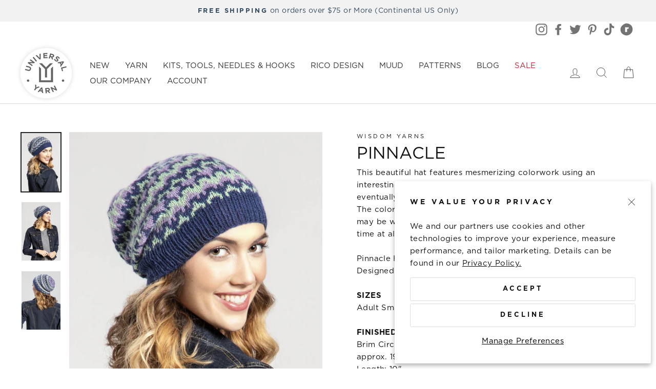

--- FILE ---
content_type: text/html; charset=utf-8
request_url: https://universalyarn.com/products/pinnacle
body_size: 32400
content:
<!doctype html>
<html class="no-js" lang="en" dir="ltr">
<head>
  <meta charset="utf-8">
  <meta http-equiv="X-UA-Compatible" content="IE=edge,chrome=1">
  <meta name="viewport" content="width=device-width,initial-scale=1">
  <meta name="theme-color" content="#895880"><link rel="canonical" href="https://universalyarn.com/products/pinnacle" /><link rel="preconnect" href="https://cdn.shopify.com">
  <link rel="preconnect" href="https://fonts.shopifycdn.com">
  <link rel="dns-prefetch" href="https://productreviews.shopifycdn.com">
  <link rel="dns-prefetch" href="https://ajax.googleapis.com">
  <link rel="dns-prefetch" href="https://maps.googleapis.com">
  <link rel="dns-prefetch" href="https://maps.gstatic.com"><link rel="shortcut icon" href="//universalyarn.com/cdn/shop/files/universal-yarn-logo_ae84b5f5-1475-4235-a2c8-34bd92e7a4f6_32x32.png?v=1630611296" type="image/png" /><title>Pinnacle
&ndash; Universal Yarn
</title>
<meta name="description" content="Pinnacle Hat by Amy Gunderson features striking colorwork forming a star motif, worked bottom-up in fine gauge Angora Lace for a cozy, stylish fit."><meta property="og:site_name" content="Universal Yarn">
  <meta property="og:url" content="https://universalyarn.com/products/pinnacle">
  <meta property="og:title" content="Pinnacle">
  <meta property="og:type" content="product">
  <meta property="og:description" content="Pinnacle Hat by Amy Gunderson features striking colorwork forming a star motif, worked bottom-up in fine gauge Angora Lace for a cozy, stylish fit."><meta property="og:image" content="http://universalyarn.com/cdn/shop/products/V2xFfzZ_4cd98a71-9225-4a3f-991b-417a7b111a4e.jpg?v=1571744486">
    <meta property="og:image:secure_url" content="https://universalyarn.com/cdn/shop/products/V2xFfzZ_4cd98a71-9225-4a3f-991b-417a7b111a4e.jpg?v=1571744486">
    <meta property="og:image:width" content="1200">
    <meta property="og:image:height" content="1800"><meta name="twitter:site" content="@universalyarn">
  <meta name="twitter:card" content="summary_large_image">
  <meta name="twitter:title" content="Pinnacle">
  <meta name="twitter:description" content="Pinnacle Hat by Amy Gunderson features striking colorwork forming a star motif, worked bottom-up in fine gauge Angora Lace for a cozy, stylish fit.">
<style data-shopify>@font-face {
    font-family: 'Gotham';
    src: url('https://cdn.shopify.com/s/files/1/0014/9648/1910/files/GOTHAM-LIGHT.woff?v=1756491554') format('woff');
    font-weight: 300;
    font-style: normal;
    font-display: swap;
  }

  @font-face {
    font-family: 'Gotham';
    src: url('https://cdn.shopify.com/s/files/1/0014/9648/1910/files/GOTHAM-LIGHTITA.woff?v=1756491554') format('woff');
    font-weight: 300;
    font-style: italic;
    font-display: swap;
  }

  @font-face {
    font-family: 'Gotham';
    src: url('https://cdn.shopify.com/s/files/1/0014/9648/1910/files/GOTHAM-BOOK.woff?v=1756491554') format('woff');
    font-weight: 400;
    font-style: normal;
    font-display: swap;
  }

  @font-face {
    font-family: 'Gotham';
    src: url('https://cdn.shopify.com/s/files/1/0014/9648/1910/files/GOTHAM-BOOKITA.woff?v=1756491554') format('woff');
    font-weight: 400;
    font-style: italic;
    font-display: swap;
  }

  @font-face {
    font-family: 'Gotham';
    src: url('https://cdn.shopify.com/s/files/1/0014/9648/1910/files/GOTHAM-MEDIUM.woff?v=1756491554') format('woff');
    font-weight: 500;
    font-style: normal;
    font-display: swap;
  }

  @font-face {
    font-family: 'Gotham';
    src: url('https://cdn.shopify.com/s/files/1/0014/9648/1910/files/GOTHAM-MEDIUMITA.woff?v=1756491554') format('woff');
    font-weight: 500;
    font-style: italic;
    font-display: swap;
  }

  @font-face {
    font-family: 'Gotham';
    src: url('https://cdn.shopify.com/s/files/1/0014/9648/1910/files/GOTHAM-BOLD.woff?v=1756491554') format('woff');
    font-weight: 700;
    font-style: normal;
    font-display: swap;
  }

  @font-face {
    font-family: 'Gotham';
    src: url('https://cdn.shopify.com/s/files/1/0014/9648/1910/files/GOTHAM-BOLDITA.woff?v=1756491554') format('woff');
    font-weight: 700;
    font-style: italic;
    font-display: swap;
  }</style><style data-shopify>:root {
    --typeHeaderPrimary: 'Gotham';
    --typeHeaderFallback: system-ui, -apple-system, BlinkMacSystemFont, "Segoe UI", Roboto, Oxygen-Sans, Ubuntu, Cantarell, "Helvetica Neue", sans-serif;
    --typeHeaderSize: 38px;
    --typeHeaderWeight: 400;
    --typeHeaderLineHeight: 1;
    --typeHeaderSpacing: 0.0em;

    --typeBasePrimary: 'Gotham';
    --typeBaseFallback: system-ui, -apple-system, BlinkMacSystemFont, "Segoe UI", Roboto, Oxygen-Sans, Ubuntu, Cantarell, "Helvetica Neue", sans-serif;
    --typeBaseSize: 15px;
    --typeBaseWeight: 400;
    --typeBaseSpacing: 0.025em;
    --typeBaseLineHeight: 1.6;

    --typeCollectionTitle: 18px;

    --iconWeight: 2px;
    --iconLinecaps: miter;

    
      --buttonRadius: 3px;
    

    --colorGridOverlayOpacity: 0.1;
  }

  .placeholder-content {
    background-image: linear-gradient(100deg, #ffffff 40%, #f7f7f7 63%, #ffffff 79%);
  }</style><link rel="stylesheet" href="//universalyarn.com/cdn/shop/t/500/assets/theme.css?v=4147814888843395651769976240">

  <script>
    document.documentElement.className = document.documentElement.className.replace('no-js', 'js');

    window.theme = window.theme || {};
    theme.routes = {
      home: "/",
      cart: "/cart.js",
      cartAdd: "/cart/add.js",
      cartChange: "/cart/change.js"
    };
    theme.strings = {
      soldOut: "Sold Out",
      notify: "Notify Me When Back In Stock",
      unavailable: "Unavailable",
      stockLabel: "Only [count] items in stock!",
      willNotShipUntil: "Will not ship until [date]",
      willBeInStockAfter: "Will be in stock after [date]",
      waitingForStock: "Inventory on the way",
      savePrice: "Save [saved_amount]",
      cartEmpty: "Your cart is currently empty.",
      cartTermsConfirmation: "You must agree with the terms and conditions of sales to check out"
    };
    theme.settings = {
      dynamicVariantsEnable: true,
      dynamicVariantType: "button",
      cartType: "drawer",
      freeShippingThreshold: "75",
      isCustomerTemplate: false,
      moneyFormat: "${{amount}}",
      saveType: "dollar",
      recentlyViewedEnabled: false,
      predictiveSearch: false,
      predictiveSearchType: "product",
      inventoryThreshold: 10,
      quickView: true,
      themeName: 'Impulse',
      themeVersion: "4.0.2"
    };
  </script>
  
  <script>
    window.STORE_LOCATOR_API_KEY = "4541412675750F62DC0119893D9A1CE0EB019C8B019C6525";
  </script>
  
  <script src="//universalyarn.com/cdn/shop/t/500/assets/vendor-scripts-v8.js?v=14188265227380193621769975665" defer></script>
  <script src="//universalyarn.com/cdn/shop/t/500/assets/theme.min.js?v=74693652304726232411769975665" defer></script>
  
  	<script>window.performance && window.performance.mark && window.performance.mark('shopify.content_for_header.start');</script><meta name="google-site-verification" content="FVeKjT7ukqKM30_wcGkWSvXdfEajC3KAdayVNVZ54zo">
<meta name="google-site-verification" content="FVeKjT7ukqKM30_wcGkWSvXdfEajC3KAdayVNVZ54zo">
<meta id="shopify-digital-wallet" name="shopify-digital-wallet" content="/1496481910/digital_wallets/dialog">
<meta name="shopify-checkout-api-token" content="a94e6123ac66348e54561b443719d809">
<meta id="in-context-paypal-metadata" data-shop-id="1496481910" data-venmo-supported="false" data-environment="production" data-locale="en_US" data-paypal-v4="true" data-currency="USD">
<link rel="alternate" type="application/json+oembed" href="https://universalyarn.com/products/pinnacle.oembed">
<script async="async" src="/checkouts/internal/preloads.js?locale=en-US"></script>
<link rel="preconnect" href="https://shop.app" crossorigin="anonymous">
<script async="async" src="https://shop.app/checkouts/internal/preloads.js?locale=en-US&shop_id=1496481910" crossorigin="anonymous"></script>
<script id="apple-pay-shop-capabilities" type="application/json">{"shopId":1496481910,"countryCode":"US","currencyCode":"USD","merchantCapabilities":["supports3DS"],"merchantId":"gid:\/\/shopify\/Shop\/1496481910","merchantName":"Universal Yarn","requiredBillingContactFields":["postalAddress","email","phone"],"requiredShippingContactFields":["postalAddress","email","phone"],"shippingType":"shipping","supportedNetworks":["visa","masterCard","amex","discover","elo","jcb"],"total":{"type":"pending","label":"Universal Yarn","amount":"1.00"},"shopifyPaymentsEnabled":true,"supportsSubscriptions":true}</script>
<script id="shopify-features" type="application/json">{"accessToken":"a94e6123ac66348e54561b443719d809","betas":["rich-media-storefront-analytics"],"domain":"universalyarn.com","predictiveSearch":true,"shopId":1496481910,"locale":"en"}</script>
<script>var Shopify = Shopify || {};
Shopify.shop = "universal-yarns.myshopify.com";
Shopify.locale = "en";
Shopify.currency = {"active":"USD","rate":"1.0"};
Shopify.country = "US";
Shopify.theme = {"name":"2\/2  BIS form fix","id":149659353260,"schema_name":"Impulse","schema_version":"4.0.2","theme_store_id":null,"role":"main"};
Shopify.theme.handle = "null";
Shopify.theme.style = {"id":null,"handle":null};
Shopify.cdnHost = "universalyarn.com/cdn";
Shopify.routes = Shopify.routes || {};
Shopify.routes.root = "/";</script>
<script type="module">!function(o){(o.Shopify=o.Shopify||{}).modules=!0}(window);</script>
<script>!function(o){function n(){var o=[];function n(){o.push(Array.prototype.slice.apply(arguments))}return n.q=o,n}var t=o.Shopify=o.Shopify||{};t.loadFeatures=n(),t.autoloadFeatures=n()}(window);</script>
<script>
  window.ShopifyPay = window.ShopifyPay || {};
  window.ShopifyPay.apiHost = "shop.app\/pay";
  window.ShopifyPay.redirectState = null;
</script>
<script id="shop-js-analytics" type="application/json">{"pageType":"product"}</script>
<script defer="defer" async type="module" src="//universalyarn.com/cdn/shopifycloud/shop-js/modules/v2/client.init-shop-cart-sync_BN7fPSNr.en.esm.js"></script>
<script defer="defer" async type="module" src="//universalyarn.com/cdn/shopifycloud/shop-js/modules/v2/chunk.common_Cbph3Kss.esm.js"></script>
<script defer="defer" async type="module" src="//universalyarn.com/cdn/shopifycloud/shop-js/modules/v2/chunk.modal_DKumMAJ1.esm.js"></script>
<script type="module">
  await import("//universalyarn.com/cdn/shopifycloud/shop-js/modules/v2/client.init-shop-cart-sync_BN7fPSNr.en.esm.js");
await import("//universalyarn.com/cdn/shopifycloud/shop-js/modules/v2/chunk.common_Cbph3Kss.esm.js");
await import("//universalyarn.com/cdn/shopifycloud/shop-js/modules/v2/chunk.modal_DKumMAJ1.esm.js");

  window.Shopify.SignInWithShop?.initShopCartSync?.({"fedCMEnabled":true,"windoidEnabled":true});

</script>
<script>
  window.Shopify = window.Shopify || {};
  if (!window.Shopify.featureAssets) window.Shopify.featureAssets = {};
  window.Shopify.featureAssets['shop-js'] = {"shop-cart-sync":["modules/v2/client.shop-cart-sync_CJVUk8Jm.en.esm.js","modules/v2/chunk.common_Cbph3Kss.esm.js","modules/v2/chunk.modal_DKumMAJ1.esm.js"],"init-fed-cm":["modules/v2/client.init-fed-cm_7Fvt41F4.en.esm.js","modules/v2/chunk.common_Cbph3Kss.esm.js","modules/v2/chunk.modal_DKumMAJ1.esm.js"],"init-shop-email-lookup-coordinator":["modules/v2/client.init-shop-email-lookup-coordinator_Cc088_bR.en.esm.js","modules/v2/chunk.common_Cbph3Kss.esm.js","modules/v2/chunk.modal_DKumMAJ1.esm.js"],"init-windoid":["modules/v2/client.init-windoid_hPopwJRj.en.esm.js","modules/v2/chunk.common_Cbph3Kss.esm.js","modules/v2/chunk.modal_DKumMAJ1.esm.js"],"shop-button":["modules/v2/client.shop-button_B0jaPSNF.en.esm.js","modules/v2/chunk.common_Cbph3Kss.esm.js","modules/v2/chunk.modal_DKumMAJ1.esm.js"],"shop-cash-offers":["modules/v2/client.shop-cash-offers_DPIskqss.en.esm.js","modules/v2/chunk.common_Cbph3Kss.esm.js","modules/v2/chunk.modal_DKumMAJ1.esm.js"],"shop-toast-manager":["modules/v2/client.shop-toast-manager_CK7RT69O.en.esm.js","modules/v2/chunk.common_Cbph3Kss.esm.js","modules/v2/chunk.modal_DKumMAJ1.esm.js"],"init-shop-cart-sync":["modules/v2/client.init-shop-cart-sync_BN7fPSNr.en.esm.js","modules/v2/chunk.common_Cbph3Kss.esm.js","modules/v2/chunk.modal_DKumMAJ1.esm.js"],"init-customer-accounts-sign-up":["modules/v2/client.init-customer-accounts-sign-up_CfPf4CXf.en.esm.js","modules/v2/client.shop-login-button_DeIztwXF.en.esm.js","modules/v2/chunk.common_Cbph3Kss.esm.js","modules/v2/chunk.modal_DKumMAJ1.esm.js"],"pay-button":["modules/v2/client.pay-button_CgIwFSYN.en.esm.js","modules/v2/chunk.common_Cbph3Kss.esm.js","modules/v2/chunk.modal_DKumMAJ1.esm.js"],"init-customer-accounts":["modules/v2/client.init-customer-accounts_DQ3x16JI.en.esm.js","modules/v2/client.shop-login-button_DeIztwXF.en.esm.js","modules/v2/chunk.common_Cbph3Kss.esm.js","modules/v2/chunk.modal_DKumMAJ1.esm.js"],"avatar":["modules/v2/client.avatar_BTnouDA3.en.esm.js"],"init-shop-for-new-customer-accounts":["modules/v2/client.init-shop-for-new-customer-accounts_CsZy_esa.en.esm.js","modules/v2/client.shop-login-button_DeIztwXF.en.esm.js","modules/v2/chunk.common_Cbph3Kss.esm.js","modules/v2/chunk.modal_DKumMAJ1.esm.js"],"shop-follow-button":["modules/v2/client.shop-follow-button_BRMJjgGd.en.esm.js","modules/v2/chunk.common_Cbph3Kss.esm.js","modules/v2/chunk.modal_DKumMAJ1.esm.js"],"checkout-modal":["modules/v2/client.checkout-modal_B9Drz_yf.en.esm.js","modules/v2/chunk.common_Cbph3Kss.esm.js","modules/v2/chunk.modal_DKumMAJ1.esm.js"],"shop-login-button":["modules/v2/client.shop-login-button_DeIztwXF.en.esm.js","modules/v2/chunk.common_Cbph3Kss.esm.js","modules/v2/chunk.modal_DKumMAJ1.esm.js"],"lead-capture":["modules/v2/client.lead-capture_DXYzFM3R.en.esm.js","modules/v2/chunk.common_Cbph3Kss.esm.js","modules/v2/chunk.modal_DKumMAJ1.esm.js"],"shop-login":["modules/v2/client.shop-login_CA5pJqmO.en.esm.js","modules/v2/chunk.common_Cbph3Kss.esm.js","modules/v2/chunk.modal_DKumMAJ1.esm.js"],"payment-terms":["modules/v2/client.payment-terms_BxzfvcZJ.en.esm.js","modules/v2/chunk.common_Cbph3Kss.esm.js","modules/v2/chunk.modal_DKumMAJ1.esm.js"]};
</script>
<script>(function() {
  var isLoaded = false;
  function asyncLoad() {
    if (isLoaded) return;
    isLoaded = true;
    var urls = ["https:\/\/static.affiliatly.com\/shopify\/v3\/shopify.js?affiliatly_code=AF-1052498\u0026s=2\u0026shop=universal-yarns.myshopify.com","\/\/searchanise-ef84.kxcdn.com\/widgets\/shopify\/init.js?a=2C8Y8w9L5H\u0026shop=universal-yarns.myshopify.com"];
    for (var i = 0; i < urls.length; i++) {
      var s = document.createElement('script');
      s.type = 'text/javascript';
      s.async = true;
      s.src = urls[i];
      var x = document.getElementsByTagName('script')[0];
      x.parentNode.insertBefore(s, x);
    }
  };
  if(window.attachEvent) {
    window.attachEvent('onload', asyncLoad);
  } else {
    window.addEventListener('load', asyncLoad, false);
  }
})();</script>
<script id="__st">var __st={"a":1496481910,"offset":-18000,"reqid":"3b44729b-0286-4cd7-89d7-595a11b99b86-1770120306","pageurl":"universalyarn.com\/products\/pinnacle","u":"510b543ecc9c","p":"product","rtyp":"product","rid":2612513505398};</script>
<script>window.ShopifyPaypalV4VisibilityTracking = true;</script>
<script id="captcha-bootstrap">!function(){'use strict';const t='contact',e='account',n='new_comment',o=[[t,t],['blogs',n],['comments',n],[t,'customer']],c=[[e,'customer_login'],[e,'guest_login'],[e,'recover_customer_password'],[e,'create_customer']],r=t=>t.map((([t,e])=>`form[action*='/${t}']:not([data-nocaptcha='true']) input[name='form_type'][value='${e}']`)).join(','),a=t=>()=>t?[...document.querySelectorAll(t)].map((t=>t.form)):[];function s(){const t=[...o],e=r(t);return a(e)}const i='password',u='form_key',d=['recaptcha-v3-token','g-recaptcha-response','h-captcha-response',i],f=()=>{try{return window.sessionStorage}catch{return}},m='__shopify_v',_=t=>t.elements[u];function p(t,e,n=!1){try{const o=window.sessionStorage,c=JSON.parse(o.getItem(e)),{data:r}=function(t){const{data:e,action:n}=t;return t[m]||n?{data:e,action:n}:{data:t,action:n}}(c);for(const[e,n]of Object.entries(r))t.elements[e]&&(t.elements[e].value=n);n&&o.removeItem(e)}catch(o){console.error('form repopulation failed',{error:o})}}const l='form_type',E='cptcha';function T(t){t.dataset[E]=!0}const w=window,h=w.document,L='Shopify',v='ce_forms',y='captcha';let A=!1;((t,e)=>{const n=(g='f06e6c50-85a8-45c8-87d0-21a2b65856fe',I='https://cdn.shopify.com/shopifycloud/storefront-forms-hcaptcha/ce_storefront_forms_captcha_hcaptcha.v1.5.2.iife.js',D={infoText:'Protected by hCaptcha',privacyText:'Privacy',termsText:'Terms'},(t,e,n)=>{const o=w[L][v],c=o.bindForm;if(c)return c(t,g,e,D).then(n);var r;o.q.push([[t,g,e,D],n]),r=I,A||(h.body.append(Object.assign(h.createElement('script'),{id:'captcha-provider',async:!0,src:r})),A=!0)});var g,I,D;w[L]=w[L]||{},w[L][v]=w[L][v]||{},w[L][v].q=[],w[L][y]=w[L][y]||{},w[L][y].protect=function(t,e){n(t,void 0,e),T(t)},Object.freeze(w[L][y]),function(t,e,n,w,h,L){const[v,y,A,g]=function(t,e,n){const i=e?o:[],u=t?c:[],d=[...i,...u],f=r(d),m=r(i),_=r(d.filter((([t,e])=>n.includes(e))));return[a(f),a(m),a(_),s()]}(w,h,L),I=t=>{const e=t.target;return e instanceof HTMLFormElement?e:e&&e.form},D=t=>v().includes(t);t.addEventListener('submit',(t=>{const e=I(t);if(!e)return;const n=D(e)&&!e.dataset.hcaptchaBound&&!e.dataset.recaptchaBound,o=_(e),c=g().includes(e)&&(!o||!o.value);(n||c)&&t.preventDefault(),c&&!n&&(function(t){try{if(!f())return;!function(t){const e=f();if(!e)return;const n=_(t);if(!n)return;const o=n.value;o&&e.removeItem(o)}(t);const e=Array.from(Array(32),(()=>Math.random().toString(36)[2])).join('');!function(t,e){_(t)||t.append(Object.assign(document.createElement('input'),{type:'hidden',name:u})),t.elements[u].value=e}(t,e),function(t,e){const n=f();if(!n)return;const o=[...t.querySelectorAll(`input[type='${i}']`)].map((({name:t})=>t)),c=[...d,...o],r={};for(const[a,s]of new FormData(t).entries())c.includes(a)||(r[a]=s);n.setItem(e,JSON.stringify({[m]:1,action:t.action,data:r}))}(t,e)}catch(e){console.error('failed to persist form',e)}}(e),e.submit())}));const S=(t,e)=>{t&&!t.dataset[E]&&(n(t,e.some((e=>e===t))),T(t))};for(const o of['focusin','change'])t.addEventListener(o,(t=>{const e=I(t);D(e)&&S(e,y())}));const B=e.get('form_key'),M=e.get(l),P=B&&M;t.addEventListener('DOMContentLoaded',(()=>{const t=y();if(P)for(const e of t)e.elements[l].value===M&&p(e,B);[...new Set([...A(),...v().filter((t=>'true'===t.dataset.shopifyCaptcha))])].forEach((e=>S(e,t)))}))}(h,new URLSearchParams(w.location.search),n,t,e,['guest_login'])})(!0,!0)}();</script>
<script integrity="sha256-4kQ18oKyAcykRKYeNunJcIwy7WH5gtpwJnB7kiuLZ1E=" data-source-attribution="shopify.loadfeatures" defer="defer" src="//universalyarn.com/cdn/shopifycloud/storefront/assets/storefront/load_feature-a0a9edcb.js" crossorigin="anonymous"></script>
<script crossorigin="anonymous" defer="defer" src="//universalyarn.com/cdn/shopifycloud/storefront/assets/shopify_pay/storefront-65b4c6d7.js?v=20250812"></script>
<script data-source-attribution="shopify.dynamic_checkout.dynamic.init">var Shopify=Shopify||{};Shopify.PaymentButton=Shopify.PaymentButton||{isStorefrontPortableWallets:!0,init:function(){window.Shopify.PaymentButton.init=function(){};var t=document.createElement("script");t.src="https://universalyarn.com/cdn/shopifycloud/portable-wallets/latest/portable-wallets.en.js",t.type="module",document.head.appendChild(t)}};
</script>
<script data-source-attribution="shopify.dynamic_checkout.buyer_consent">
  function portableWalletsHideBuyerConsent(e){var t=document.getElementById("shopify-buyer-consent"),n=document.getElementById("shopify-subscription-policy-button");t&&n&&(t.classList.add("hidden"),t.setAttribute("aria-hidden","true"),n.removeEventListener("click",e))}function portableWalletsShowBuyerConsent(e){var t=document.getElementById("shopify-buyer-consent"),n=document.getElementById("shopify-subscription-policy-button");t&&n&&(t.classList.remove("hidden"),t.removeAttribute("aria-hidden"),n.addEventListener("click",e))}window.Shopify?.PaymentButton&&(window.Shopify.PaymentButton.hideBuyerConsent=portableWalletsHideBuyerConsent,window.Shopify.PaymentButton.showBuyerConsent=portableWalletsShowBuyerConsent);
</script>
<script data-source-attribution="shopify.dynamic_checkout.cart.bootstrap">document.addEventListener("DOMContentLoaded",(function(){function t(){return document.querySelector("shopify-accelerated-checkout-cart, shopify-accelerated-checkout")}if(t())Shopify.PaymentButton.init();else{new MutationObserver((function(e,n){t()&&(Shopify.PaymentButton.init(),n.disconnect())})).observe(document.body,{childList:!0,subtree:!0})}}));
</script>
<link id="shopify-accelerated-checkout-styles" rel="stylesheet" media="screen" href="https://universalyarn.com/cdn/shopifycloud/portable-wallets/latest/accelerated-checkout-backwards-compat.css" crossorigin="anonymous">
<style id="shopify-accelerated-checkout-cart">
        #shopify-buyer-consent {
  margin-top: 1em;
  display: inline-block;
  width: 100%;
}

#shopify-buyer-consent.hidden {
  display: none;
}

#shopify-subscription-policy-button {
  background: none;
  border: none;
  padding: 0;
  text-decoration: underline;
  font-size: inherit;
  cursor: pointer;
}

#shopify-subscription-policy-button::before {
  box-shadow: none;
}

      </style>

<script>window.performance && window.performance.mark && window.performance.mark('shopify.content_for_header.end');</script>
<!-- BEGIN app block: shopify://apps/klaviyo-email-marketing-sms/blocks/klaviyo-onsite-embed/2632fe16-c075-4321-a88b-50b567f42507 -->












  <script async src="https://static.klaviyo.com/onsite/js/XFk6i3/klaviyo.js?company_id=XFk6i3"></script>
  <script>!function(){if(!window.klaviyo){window._klOnsite=window._klOnsite||[];try{window.klaviyo=new Proxy({},{get:function(n,i){return"push"===i?function(){var n;(n=window._klOnsite).push.apply(n,arguments)}:function(){for(var n=arguments.length,o=new Array(n),w=0;w<n;w++)o[w]=arguments[w];var t="function"==typeof o[o.length-1]?o.pop():void 0,e=new Promise((function(n){window._klOnsite.push([i].concat(o,[function(i){t&&t(i),n(i)}]))}));return e}}})}catch(n){window.klaviyo=window.klaviyo||[],window.klaviyo.push=function(){var n;(n=window._klOnsite).push.apply(n,arguments)}}}}();</script>

  
    <script id="viewed_product">
      if (item == null) {
        var _learnq = _learnq || [];

        var MetafieldReviews = null
        var MetafieldYotpoRating = null
        var MetafieldYotpoCount = null
        var MetafieldLooxRating = null
        var MetafieldLooxCount = null
        var okendoProduct = null
        var okendoProductReviewCount = null
        var okendoProductReviewAverageValue = null
        try {
          // The following fields are used for Customer Hub recently viewed in order to add reviews.
          // This information is not part of __kla_viewed. Instead, it is part of __kla_viewed_reviewed_items
          MetafieldReviews = {};
          MetafieldYotpoRating = null
          MetafieldYotpoCount = null
          MetafieldLooxRating = null
          MetafieldLooxCount = null

          okendoProduct = null
          // If the okendo metafield is not legacy, it will error, which then requires the new json formatted data
          if (okendoProduct && 'error' in okendoProduct) {
            okendoProduct = null
          }
          okendoProductReviewCount = okendoProduct ? okendoProduct.reviewCount : null
          okendoProductReviewAverageValue = okendoProduct ? okendoProduct.reviewAverageValue : null
        } catch (error) {
          console.error('Error in Klaviyo onsite reviews tracking:', error);
        }

        var item = {
          Name: "Pinnacle",
          ProductID: 2612513505398,
          Categories: ["accessory","Angora Lace Patterns","Free Patterns","Patterns"],
          ImageURL: "https://universalyarn.com/cdn/shop/products/V2xFfzZ_4cd98a71-9225-4a3f-991b-417a7b111a4e_grande.jpg?v=1571744486",
          URL: "https://universalyarn.com/products/pinnacle",
          Brand: "Wisdom Yarns",
          Price: "$0.00",
          Value: "0.00",
          CompareAtPrice: "$0.00"
        };
        _learnq.push(['track', 'Viewed Product', item]);
        _learnq.push(['trackViewedItem', {
          Title: item.Name,
          ItemId: item.ProductID,
          Categories: item.Categories,
          ImageUrl: item.ImageURL,
          Url: item.URL,
          Metadata: {
            Brand: item.Brand,
            Price: item.Price,
            Value: item.Value,
            CompareAtPrice: item.CompareAtPrice
          },
          metafields:{
            reviews: MetafieldReviews,
            yotpo:{
              rating: MetafieldYotpoRating,
              count: MetafieldYotpoCount,
            },
            loox:{
              rating: MetafieldLooxRating,
              count: MetafieldLooxCount,
            },
            okendo: {
              rating: okendoProductReviewAverageValue,
              count: okendoProductReviewCount,
            }
          }
        }]);
      }
    </script>
  




  <script>
    window.klaviyoReviewsProductDesignMode = false
  </script>







<!-- END app block --><link href="https://monorail-edge.shopifysvc.com" rel="dns-prefetch">
<script>(function(){if ("sendBeacon" in navigator && "performance" in window) {try {var session_token_from_headers = performance.getEntriesByType('navigation')[0].serverTiming.find(x => x.name == '_s').description;} catch {var session_token_from_headers = undefined;}var session_cookie_matches = document.cookie.match(/_shopify_s=([^;]*)/);var session_token_from_cookie = session_cookie_matches && session_cookie_matches.length === 2 ? session_cookie_matches[1] : "";var session_token = session_token_from_headers || session_token_from_cookie || "";function handle_abandonment_event(e) {var entries = performance.getEntries().filter(function(entry) {return /monorail-edge.shopifysvc.com/.test(entry.name);});if (!window.abandonment_tracked && entries.length === 0) {window.abandonment_tracked = true;var currentMs = Date.now();var navigation_start = performance.timing.navigationStart;var payload = {shop_id: 1496481910,url: window.location.href,navigation_start,duration: currentMs - navigation_start,session_token,page_type: "product"};window.navigator.sendBeacon("https://monorail-edge.shopifysvc.com/v1/produce", JSON.stringify({schema_id: "online_store_buyer_site_abandonment/1.1",payload: payload,metadata: {event_created_at_ms: currentMs,event_sent_at_ms: currentMs}}));}}window.addEventListener('pagehide', handle_abandonment_event);}}());</script>
<script id="web-pixels-manager-setup">(function e(e,d,r,n,o){if(void 0===o&&(o={}),!Boolean(null===(a=null===(i=window.Shopify)||void 0===i?void 0:i.analytics)||void 0===a?void 0:a.replayQueue)){var i,a;window.Shopify=window.Shopify||{};var t=window.Shopify;t.analytics=t.analytics||{};var s=t.analytics;s.replayQueue=[],s.publish=function(e,d,r){return s.replayQueue.push([e,d,r]),!0};try{self.performance.mark("wpm:start")}catch(e){}var l=function(){var e={modern:/Edge?\/(1{2}[4-9]|1[2-9]\d|[2-9]\d{2}|\d{4,})\.\d+(\.\d+|)|Firefox\/(1{2}[4-9]|1[2-9]\d|[2-9]\d{2}|\d{4,})\.\d+(\.\d+|)|Chrom(ium|e)\/(9{2}|\d{3,})\.\d+(\.\d+|)|(Maci|X1{2}).+ Version\/(15\.\d+|(1[6-9]|[2-9]\d|\d{3,})\.\d+)([,.]\d+|)( \(\w+\)|)( Mobile\/\w+|) Safari\/|Chrome.+OPR\/(9{2}|\d{3,})\.\d+\.\d+|(CPU[ +]OS|iPhone[ +]OS|CPU[ +]iPhone|CPU IPhone OS|CPU iPad OS)[ +]+(15[._]\d+|(1[6-9]|[2-9]\d|\d{3,})[._]\d+)([._]\d+|)|Android:?[ /-](13[3-9]|1[4-9]\d|[2-9]\d{2}|\d{4,})(\.\d+|)(\.\d+|)|Android.+Firefox\/(13[5-9]|1[4-9]\d|[2-9]\d{2}|\d{4,})\.\d+(\.\d+|)|Android.+Chrom(ium|e)\/(13[3-9]|1[4-9]\d|[2-9]\d{2}|\d{4,})\.\d+(\.\d+|)|SamsungBrowser\/([2-9]\d|\d{3,})\.\d+/,legacy:/Edge?\/(1[6-9]|[2-9]\d|\d{3,})\.\d+(\.\d+|)|Firefox\/(5[4-9]|[6-9]\d|\d{3,})\.\d+(\.\d+|)|Chrom(ium|e)\/(5[1-9]|[6-9]\d|\d{3,})\.\d+(\.\d+|)([\d.]+$|.*Safari\/(?![\d.]+ Edge\/[\d.]+$))|(Maci|X1{2}).+ Version\/(10\.\d+|(1[1-9]|[2-9]\d|\d{3,})\.\d+)([,.]\d+|)( \(\w+\)|)( Mobile\/\w+|) Safari\/|Chrome.+OPR\/(3[89]|[4-9]\d|\d{3,})\.\d+\.\d+|(CPU[ +]OS|iPhone[ +]OS|CPU[ +]iPhone|CPU IPhone OS|CPU iPad OS)[ +]+(10[._]\d+|(1[1-9]|[2-9]\d|\d{3,})[._]\d+)([._]\d+|)|Android:?[ /-](13[3-9]|1[4-9]\d|[2-9]\d{2}|\d{4,})(\.\d+|)(\.\d+|)|Mobile Safari.+OPR\/([89]\d|\d{3,})\.\d+\.\d+|Android.+Firefox\/(13[5-9]|1[4-9]\d|[2-9]\d{2}|\d{4,})\.\d+(\.\d+|)|Android.+Chrom(ium|e)\/(13[3-9]|1[4-9]\d|[2-9]\d{2}|\d{4,})\.\d+(\.\d+|)|Android.+(UC? ?Browser|UCWEB|U3)[ /]?(15\.([5-9]|\d{2,})|(1[6-9]|[2-9]\d|\d{3,})\.\d+)\.\d+|SamsungBrowser\/(5\.\d+|([6-9]|\d{2,})\.\d+)|Android.+MQ{2}Browser\/(14(\.(9|\d{2,})|)|(1[5-9]|[2-9]\d|\d{3,})(\.\d+|))(\.\d+|)|K[Aa][Ii]OS\/(3\.\d+|([4-9]|\d{2,})\.\d+)(\.\d+|)/},d=e.modern,r=e.legacy,n=navigator.userAgent;return n.match(d)?"modern":n.match(r)?"legacy":"unknown"}(),u="modern"===l?"modern":"legacy",c=(null!=n?n:{modern:"",legacy:""})[u],f=function(e){return[e.baseUrl,"/wpm","/b",e.hashVersion,"modern"===e.buildTarget?"m":"l",".js"].join("")}({baseUrl:d,hashVersion:r,buildTarget:u}),m=function(e){var d=e.version,r=e.bundleTarget,n=e.surface,o=e.pageUrl,i=e.monorailEndpoint;return{emit:function(e){var a=e.status,t=e.errorMsg,s=(new Date).getTime(),l=JSON.stringify({metadata:{event_sent_at_ms:s},events:[{schema_id:"web_pixels_manager_load/3.1",payload:{version:d,bundle_target:r,page_url:o,status:a,surface:n,error_msg:t},metadata:{event_created_at_ms:s}}]});if(!i)return console&&console.warn&&console.warn("[Web Pixels Manager] No Monorail endpoint provided, skipping logging."),!1;try{return self.navigator.sendBeacon.bind(self.navigator)(i,l)}catch(e){}var u=new XMLHttpRequest;try{return u.open("POST",i,!0),u.setRequestHeader("Content-Type","text/plain"),u.send(l),!0}catch(e){return console&&console.warn&&console.warn("[Web Pixels Manager] Got an unhandled error while logging to Monorail."),!1}}}}({version:r,bundleTarget:l,surface:e.surface,pageUrl:self.location.href,monorailEndpoint:e.monorailEndpoint});try{o.browserTarget=l,function(e){var d=e.src,r=e.async,n=void 0===r||r,o=e.onload,i=e.onerror,a=e.sri,t=e.scriptDataAttributes,s=void 0===t?{}:t,l=document.createElement("script"),u=document.querySelector("head"),c=document.querySelector("body");if(l.async=n,l.src=d,a&&(l.integrity=a,l.crossOrigin="anonymous"),s)for(var f in s)if(Object.prototype.hasOwnProperty.call(s,f))try{l.dataset[f]=s[f]}catch(e){}if(o&&l.addEventListener("load",o),i&&l.addEventListener("error",i),u)u.appendChild(l);else{if(!c)throw new Error("Did not find a head or body element to append the script");c.appendChild(l)}}({src:f,async:!0,onload:function(){if(!function(){var e,d;return Boolean(null===(d=null===(e=window.Shopify)||void 0===e?void 0:e.analytics)||void 0===d?void 0:d.initialized)}()){var d=window.webPixelsManager.init(e)||void 0;if(d){var r=window.Shopify.analytics;r.replayQueue.forEach((function(e){var r=e[0],n=e[1],o=e[2];d.publishCustomEvent(r,n,o)})),r.replayQueue=[],r.publish=d.publishCustomEvent,r.visitor=d.visitor,r.initialized=!0}}},onerror:function(){return m.emit({status:"failed",errorMsg:"".concat(f," has failed to load")})},sri:function(e){var d=/^sha384-[A-Za-z0-9+/=]+$/;return"string"==typeof e&&d.test(e)}(c)?c:"",scriptDataAttributes:o}),m.emit({status:"loading"})}catch(e){m.emit({status:"failed",errorMsg:(null==e?void 0:e.message)||"Unknown error"})}}})({shopId: 1496481910,storefrontBaseUrl: "https://universalyarn.com",extensionsBaseUrl: "https://extensions.shopifycdn.com/cdn/shopifycloud/web-pixels-manager",monorailEndpoint: "https://monorail-edge.shopifysvc.com/unstable/produce_batch",surface: "storefront-renderer",enabledBetaFlags: ["2dca8a86"],webPixelsConfigList: [{"id":"1661698220","configuration":"{\"accountID\":\"XFk6i3\",\"webPixelConfig\":\"eyJlbmFibGVBZGRlZFRvQ2FydEV2ZW50cyI6IHRydWV9\"}","eventPayloadVersion":"v1","runtimeContext":"STRICT","scriptVersion":"524f6c1ee37bacdca7657a665bdca589","type":"APP","apiClientId":123074,"privacyPurposes":["ANALYTICS","MARKETING"],"dataSharingAdjustments":{"protectedCustomerApprovalScopes":["read_customer_address","read_customer_email","read_customer_name","read_customer_personal_data","read_customer_phone"]}},{"id":"1521680556","configuration":"{\"pixelCode\":\"D46G6H3C77UDL502OS70\"}","eventPayloadVersion":"v1","runtimeContext":"STRICT","scriptVersion":"22e92c2ad45662f435e4801458fb78cc","type":"APP","apiClientId":4383523,"privacyPurposes":["ANALYTICS","MARKETING","SALE_OF_DATA"],"dataSharingAdjustments":{"protectedCustomerApprovalScopes":["read_customer_address","read_customer_email","read_customer_name","read_customer_personal_data","read_customer_phone"]}},{"id":"490471596","configuration":"{\"config\":\"{\\\"google_tag_ids\\\":[\\\"G-HFHVND4F0R\\\",\\\"AW-10861337864\\\",\\\"GT-NFDH6RZ\\\"],\\\"target_country\\\":\\\"US\\\",\\\"gtag_events\\\":[{\\\"type\\\":\\\"begin_checkout\\\",\\\"action_label\\\":[\\\"G-HFHVND4F0R\\\",\\\"AW-10861337864\\\/hrASCPjtoqoDEIi6i7so\\\"]},{\\\"type\\\":\\\"search\\\",\\\"action_label\\\":[\\\"G-HFHVND4F0R\\\",\\\"AW-10861337864\\\/r2xzCPvtoqoDEIi6i7so\\\"]},{\\\"type\\\":\\\"view_item\\\",\\\"action_label\\\":[\\\"G-HFHVND4F0R\\\",\\\"AW-10861337864\\\/tXwjCPrsoqoDEIi6i7so\\\",\\\"MC-6XHLWRLBZW\\\"]},{\\\"type\\\":\\\"purchase\\\",\\\"action_label\\\":[\\\"G-HFHVND4F0R\\\",\\\"AW-10861337864\\\/E31TCPfsoqoDEIi6i7so\\\",\\\"MC-6XHLWRLBZW\\\",\\\"AW-10861337864\\\/GTinCKHQ7qgDEIi6i7so\\\"]},{\\\"type\\\":\\\"page_view\\\",\\\"action_label\\\":[\\\"G-HFHVND4F0R\\\",\\\"AW-10861337864\\\/Tpd1CPTsoqoDEIi6i7so\\\",\\\"MC-6XHLWRLBZW\\\"]},{\\\"type\\\":\\\"add_payment_info\\\",\\\"action_label\\\":[\\\"G-HFHVND4F0R\\\",\\\"AW-10861337864\\\/JP7xCP7toqoDEIi6i7so\\\"]},{\\\"type\\\":\\\"add_to_cart\\\",\\\"action_label\\\":[\\\"G-HFHVND4F0R\\\",\\\"AW-10861337864\\\/TthECP3soqoDEIi6i7so\\\"]}],\\\"enable_monitoring_mode\\\":false}\"}","eventPayloadVersion":"v1","runtimeContext":"OPEN","scriptVersion":"b2a88bafab3e21179ed38636efcd8a93","type":"APP","apiClientId":1780363,"privacyPurposes":[],"dataSharingAdjustments":{"protectedCustomerApprovalScopes":["read_customer_address","read_customer_email","read_customer_name","read_customer_personal_data","read_customer_phone"]}},{"id":"371196076","configuration":"{\"accountID\":\"AF-1052498\", \"server\": \"S2\"}","eventPayloadVersion":"v1","runtimeContext":"STRICT","scriptVersion":"7a2c71e345b769300212968dc75a7a85","type":"APP","apiClientId":293037,"privacyPurposes":["ANALYTICS","MARKETING","SALE_OF_DATA"],"dataSharingAdjustments":{"protectedCustomerApprovalScopes":["read_customer_email","read_customer_name","read_customer_personal_data","read_customer_phone"]}},{"id":"179830956","configuration":"{\"pixel_id\":\"442210506812334\",\"pixel_type\":\"facebook_pixel\",\"metaapp_system_user_token\":\"-\"}","eventPayloadVersion":"v1","runtimeContext":"OPEN","scriptVersion":"ca16bc87fe92b6042fbaa3acc2fbdaa6","type":"APP","apiClientId":2329312,"privacyPurposes":["ANALYTICS","MARKETING","SALE_OF_DATA"],"dataSharingAdjustments":{"protectedCustomerApprovalScopes":["read_customer_address","read_customer_email","read_customer_name","read_customer_personal_data","read_customer_phone"]}},{"id":"88932524","configuration":"{\"tagID\":\"2612456186629\"}","eventPayloadVersion":"v1","runtimeContext":"STRICT","scriptVersion":"18031546ee651571ed29edbe71a3550b","type":"APP","apiClientId":3009811,"privacyPurposes":["ANALYTICS","MARKETING","SALE_OF_DATA"],"dataSharingAdjustments":{"protectedCustomerApprovalScopes":["read_customer_address","read_customer_email","read_customer_name","read_customer_personal_data","read_customer_phone"]}},{"id":"39321772","eventPayloadVersion":"1","runtimeContext":"LAX","scriptVersion":"2","type":"CUSTOM","privacyPurposes":["ANALYTICS","MARKETING","SALE_OF_DATA"],"name":"LP GAds Revenue"},{"id":"39354540","eventPayloadVersion":"1","runtimeContext":"LAX","scriptVersion":"1","type":"CUSTOM","privacyPurposes":["ANALYTICS","MARKETING","SALE_OF_DATA"],"name":"LP MAds Revenue"},{"id":"shopify-app-pixel","configuration":"{}","eventPayloadVersion":"v1","runtimeContext":"STRICT","scriptVersion":"0450","apiClientId":"shopify-pixel","type":"APP","privacyPurposes":["ANALYTICS","MARKETING"]},{"id":"shopify-custom-pixel","eventPayloadVersion":"v1","runtimeContext":"LAX","scriptVersion":"0450","apiClientId":"shopify-pixel","type":"CUSTOM","privacyPurposes":["ANALYTICS","MARKETING"]}],isMerchantRequest: false,initData: {"shop":{"name":"Universal Yarn","paymentSettings":{"currencyCode":"USD"},"myshopifyDomain":"universal-yarns.myshopify.com","countryCode":"US","storefrontUrl":"https:\/\/universalyarn.com"},"customer":null,"cart":null,"checkout":null,"productVariants":[{"price":{"amount":0.0,"currencyCode":"USD"},"product":{"title":"Pinnacle","vendor":"Wisdom Yarns","id":"2612513505398","untranslatedTitle":"Pinnacle","url":"\/products\/pinnacle","type":"Pattern"},"id":"22448922394742","image":{"src":"\/\/universalyarn.com\/cdn\/shop\/products\/V2xFfzZ_4cd98a71-9225-4a3f-991b-417a7b111a4e.jpg?v=1571744486"},"sku":"","title":"Default Title","untranslatedTitle":"Default Title"}],"purchasingCompany":null},},"https://universalyarn.com/cdn","3918e4e0wbf3ac3cepc5707306mb02b36c6",{"modern":"","legacy":""},{"shopId":"1496481910","storefrontBaseUrl":"https:\/\/universalyarn.com","extensionBaseUrl":"https:\/\/extensions.shopifycdn.com\/cdn\/shopifycloud\/web-pixels-manager","surface":"storefront-renderer","enabledBetaFlags":"[\"2dca8a86\"]","isMerchantRequest":"false","hashVersion":"3918e4e0wbf3ac3cepc5707306mb02b36c6","publish":"custom","events":"[[\"page_viewed\",{}],[\"product_viewed\",{\"productVariant\":{\"price\":{\"amount\":0.0,\"currencyCode\":\"USD\"},\"product\":{\"title\":\"Pinnacle\",\"vendor\":\"Wisdom Yarns\",\"id\":\"2612513505398\",\"untranslatedTitle\":\"Pinnacle\",\"url\":\"\/products\/pinnacle\",\"type\":\"Pattern\"},\"id\":\"22448922394742\",\"image\":{\"src\":\"\/\/universalyarn.com\/cdn\/shop\/products\/V2xFfzZ_4cd98a71-9225-4a3f-991b-417a7b111a4e.jpg?v=1571744486\"},\"sku\":\"\",\"title\":\"Default Title\",\"untranslatedTitle\":\"Default Title\"}}]]"});</script><script>
  window.ShopifyAnalytics = window.ShopifyAnalytics || {};
  window.ShopifyAnalytics.meta = window.ShopifyAnalytics.meta || {};
  window.ShopifyAnalytics.meta.currency = 'USD';
  var meta = {"product":{"id":2612513505398,"gid":"gid:\/\/shopify\/Product\/2612513505398","vendor":"Wisdom Yarns","type":"Pattern","handle":"pinnacle","variants":[{"id":22448922394742,"price":0,"name":"Pinnacle","public_title":null,"sku":""}],"remote":false},"page":{"pageType":"product","resourceType":"product","resourceId":2612513505398,"requestId":"3b44729b-0286-4cd7-89d7-595a11b99b86-1770120306"}};
  for (var attr in meta) {
    window.ShopifyAnalytics.meta[attr] = meta[attr];
  }
</script>
<script class="analytics">
  (function () {
    var customDocumentWrite = function(content) {
      var jquery = null;

      if (window.jQuery) {
        jquery = window.jQuery;
      } else if (window.Checkout && window.Checkout.$) {
        jquery = window.Checkout.$;
      }

      if (jquery) {
        jquery('body').append(content);
      }
    };

    var hasLoggedConversion = function(token) {
      if (token) {
        return document.cookie.indexOf('loggedConversion=' + token) !== -1;
      }
      return false;
    }

    var setCookieIfConversion = function(token) {
      if (token) {
        var twoMonthsFromNow = new Date(Date.now());
        twoMonthsFromNow.setMonth(twoMonthsFromNow.getMonth() + 2);

        document.cookie = 'loggedConversion=' + token + '; expires=' + twoMonthsFromNow;
      }
    }

    var trekkie = window.ShopifyAnalytics.lib = window.trekkie = window.trekkie || [];
    if (trekkie.integrations) {
      return;
    }
    trekkie.methods = [
      'identify',
      'page',
      'ready',
      'track',
      'trackForm',
      'trackLink'
    ];
    trekkie.factory = function(method) {
      return function() {
        var args = Array.prototype.slice.call(arguments);
        args.unshift(method);
        trekkie.push(args);
        return trekkie;
      };
    };
    for (var i = 0; i < trekkie.methods.length; i++) {
      var key = trekkie.methods[i];
      trekkie[key] = trekkie.factory(key);
    }
    trekkie.load = function(config) {
      trekkie.config = config || {};
      trekkie.config.initialDocumentCookie = document.cookie;
      var first = document.getElementsByTagName('script')[0];
      var script = document.createElement('script');
      script.type = 'text/javascript';
      script.onerror = function(e) {
        var scriptFallback = document.createElement('script');
        scriptFallback.type = 'text/javascript';
        scriptFallback.onerror = function(error) {
                var Monorail = {
      produce: function produce(monorailDomain, schemaId, payload) {
        var currentMs = new Date().getTime();
        var event = {
          schema_id: schemaId,
          payload: payload,
          metadata: {
            event_created_at_ms: currentMs,
            event_sent_at_ms: currentMs
          }
        };
        return Monorail.sendRequest("https://" + monorailDomain + "/v1/produce", JSON.stringify(event));
      },
      sendRequest: function sendRequest(endpointUrl, payload) {
        // Try the sendBeacon API
        if (window && window.navigator && typeof window.navigator.sendBeacon === 'function' && typeof window.Blob === 'function' && !Monorail.isIos12()) {
          var blobData = new window.Blob([payload], {
            type: 'text/plain'
          });

          if (window.navigator.sendBeacon(endpointUrl, blobData)) {
            return true;
          } // sendBeacon was not successful

        } // XHR beacon

        var xhr = new XMLHttpRequest();

        try {
          xhr.open('POST', endpointUrl);
          xhr.setRequestHeader('Content-Type', 'text/plain');
          xhr.send(payload);
        } catch (e) {
          console.log(e);
        }

        return false;
      },
      isIos12: function isIos12() {
        return window.navigator.userAgent.lastIndexOf('iPhone; CPU iPhone OS 12_') !== -1 || window.navigator.userAgent.lastIndexOf('iPad; CPU OS 12_') !== -1;
      }
    };
    Monorail.produce('monorail-edge.shopifysvc.com',
      'trekkie_storefront_load_errors/1.1',
      {shop_id: 1496481910,
      theme_id: 149659353260,
      app_name: "storefront",
      context_url: window.location.href,
      source_url: "//universalyarn.com/cdn/s/trekkie.storefront.79098466c851f41c92951ae7d219bd75d823e9dd.min.js"});

        };
        scriptFallback.async = true;
        scriptFallback.src = '//universalyarn.com/cdn/s/trekkie.storefront.79098466c851f41c92951ae7d219bd75d823e9dd.min.js';
        first.parentNode.insertBefore(scriptFallback, first);
      };
      script.async = true;
      script.src = '//universalyarn.com/cdn/s/trekkie.storefront.79098466c851f41c92951ae7d219bd75d823e9dd.min.js';
      first.parentNode.insertBefore(script, first);
    };
    trekkie.load(
      {"Trekkie":{"appName":"storefront","development":false,"defaultAttributes":{"shopId":1496481910,"isMerchantRequest":null,"themeId":149659353260,"themeCityHash":"17185334929957364366","contentLanguage":"en","currency":"USD"},"isServerSideCookieWritingEnabled":true,"monorailRegion":"shop_domain","enabledBetaFlags":["65f19447","b5387b81"]},"Session Attribution":{},"S2S":{"facebookCapiEnabled":true,"source":"trekkie-storefront-renderer","apiClientId":580111}}
    );

    var loaded = false;
    trekkie.ready(function() {
      if (loaded) return;
      loaded = true;

      window.ShopifyAnalytics.lib = window.trekkie;

      var originalDocumentWrite = document.write;
      document.write = customDocumentWrite;
      try { window.ShopifyAnalytics.merchantGoogleAnalytics.call(this); } catch(error) {};
      document.write = originalDocumentWrite;

      window.ShopifyAnalytics.lib.page(null,{"pageType":"product","resourceType":"product","resourceId":2612513505398,"requestId":"3b44729b-0286-4cd7-89d7-595a11b99b86-1770120306","shopifyEmitted":true});

      var match = window.location.pathname.match(/checkouts\/(.+)\/(thank_you|post_purchase)/)
      var token = match? match[1]: undefined;
      if (!hasLoggedConversion(token)) {
        setCookieIfConversion(token);
        window.ShopifyAnalytics.lib.track("Viewed Product",{"currency":"USD","variantId":22448922394742,"productId":2612513505398,"productGid":"gid:\/\/shopify\/Product\/2612513505398","name":"Pinnacle","price":"0.00","sku":"","brand":"Wisdom Yarns","variant":null,"category":"Pattern","nonInteraction":true,"remote":false},undefined,undefined,{"shopifyEmitted":true});
      window.ShopifyAnalytics.lib.track("monorail:\/\/trekkie_storefront_viewed_product\/1.1",{"currency":"USD","variantId":22448922394742,"productId":2612513505398,"productGid":"gid:\/\/shopify\/Product\/2612513505398","name":"Pinnacle","price":"0.00","sku":"","brand":"Wisdom Yarns","variant":null,"category":"Pattern","nonInteraction":true,"remote":false,"referer":"https:\/\/universalyarn.com\/products\/pinnacle"});
      }
    });


        var eventsListenerScript = document.createElement('script');
        eventsListenerScript.async = true;
        eventsListenerScript.src = "//universalyarn.com/cdn/shopifycloud/storefront/assets/shop_events_listener-3da45d37.js";
        document.getElementsByTagName('head')[0].appendChild(eventsListenerScript);

})();</script>
<script
  defer
  src="https://universalyarn.com/cdn/shopifycloud/perf-kit/shopify-perf-kit-3.1.0.min.js"
  data-application="storefront-renderer"
  data-shop-id="1496481910"
  data-render-region="gcp-us-east1"
  data-page-type="product"
  data-theme-instance-id="149659353260"
  data-theme-name="Impulse"
  data-theme-version="4.0.2"
  data-monorail-region="shop_domain"
  data-resource-timing-sampling-rate="10"
  data-shs="true"
  data-shs-beacon="true"
  data-shs-export-with-fetch="true"
  data-shs-logs-sample-rate="1"
  data-shs-beacon-endpoint="https://universalyarn.com/api/collect"
></script>
</head>

<body class="template-product" data-center-text="true" data-button_style="round-slight" data-type_header_capitalize="true" data-type_headers_align_text="true" data-type_product_capitalize="true" data-swatch_style="round" >

  <a class="in-page-link visually-hidden skip-link" href="#MainContent">Skip to content</a>

  <div id="PageContainer" class="page-container">
    <div class="transition-body"><div id="shopify-section-header" class="shopify-section">

<div id="NavDrawer" class="drawer drawer--right">
  <div class="drawer__contents">
    <div class="drawer__fixed-header">
      <div class="drawer__header appear-animation appear-delay-2">
        <div class="h2 drawer__title">Menu</div>
        <div class="drawer__close">
          <button type="button" class="drawer__close-button js-drawer-close">
            <svg aria-hidden="true" focusable="false" role="presentation" class="icon icon-close" viewBox="0 0 64 64"><path d="M19 17.61l27.12 27.13m0-27.12L19 44.74"/></svg>
            <span class="icon__fallback-text">Close menu</span>
          </button>
        </div>
      </div>
    </div>
    <div class="drawer__scrollable">
      <ul class="mobile-nav mobile-nav--heading-style" role="navigation" aria-label="Primary"><li class="mobile-nav__item appear-animation appear-delay-2"><div class="mobile-nav__has-sublist"><a href="/collections/new"
                    class="mobile-nav__link mobile-nav__link--top-level" 
                    id="Label-collections-new1"
                    >
                    New
                  </a>
                  <div class="mobile-nav__toggle">
                    <button type="button"
                      aria-controls="Linklist-collections-new1"
                      aria-labelledby="Label-collections-new1"
                      class="collapsible-trigger collapsible--auto-height"><span class="collapsible-trigger__icon collapsible-trigger__icon--open" role="presentation">
  <svg aria-hidden="true" focusable="false" role="presentation" class="icon icon--wide icon-chevron-down" viewBox="0 0 28 16"><path d="M1.57 1.59l12.76 12.77L27.1 1.59" stroke-width="2" stroke="#000" fill="none" fill-rule="evenodd"/></svg>
</span>
</button>
                  </div></div><div id="Linklist-collections-new1"
                class="mobile-nav__sublist collapsible-content collapsible-content--all"
                >
                <div class="collapsible-content__inner">
                  <ul class="mobile-nav__sublist"><li class="mobile-nav__item">
                        <div class="mobile-nav__child-item"><button type="button"
                            aria-controls="Sublinklist-collections-new1-1"
                            class="mobile-nav__link--button collapsible-trigger">
                              <span class="mobile-nav__faux-link">New Arrivals</span><span class="collapsible-trigger__icon collapsible-trigger__icon--circle collapsible-trigger__icon--open" role="presentation">
  <svg aria-hidden="true" focusable="false" role="presentation" class="icon icon--wide icon-chevron-down" viewBox="0 0 28 16"><path d="M1.57 1.59l12.76 12.77L27.1 1.59" stroke-width="2" stroke="#000" fill="none" fill-rule="evenodd"/></svg>
</span>
</button></div><div
                            id="Sublinklist-collections-new1-1"
                            aria-labelledby="Sublabel-1"
                            class="mobile-nav__sublist collapsible-content collapsible-content--all"
                            >
                            <div class="collapsible-content__inner">
                              <ul class="mobile-nav__grandchildlist"><li class="mobile-nav__item">
                                    <a href="/collections/new-yarns" class="mobile-nav__link">
                                      Yarn
                                    </a>
                                  </li><li class="mobile-nav__item">
                                    <a href="/collections/new-yarn-colors" class="mobile-nav__link">
                                      New Colors
                                    </a>
                                  </li><li class="mobile-nav__item">
                                    <a href="/collections/new-patterns" class="mobile-nav__link">
                                      Patterns
                                    </a>
                                  </li><li class="mobile-nav__item">
                                    <a href="/collections/new-kits" class="mobile-nav__link">
                                      Kits
                                    </a>
                                  </li><li class="mobile-nav__item">
                                    <a href="/collections/new-books" class="mobile-nav__link">
                                      Books
                                    </a>
                                  </li><li class="mobile-nav__item">
                                    <a href="/collections/new" class="mobile-nav__link">
                                      View All
                                    </a>
                                  </li></ul>
                            </div>
                          </div></li><li class="mobile-nav__item">
                        <div class="mobile-nav__child-item"><button type="button"
                            aria-controls="Sublinklist-collections-new1-2"
                            class="mobile-nav__link--button collapsible-trigger">
                              <span class="mobile-nav__faux-link">Muud</span><span class="collapsible-trigger__icon collapsible-trigger__icon--circle collapsible-trigger__icon--open" role="presentation">
  <svg aria-hidden="true" focusable="false" role="presentation" class="icon icon--wide icon-chevron-down" viewBox="0 0 28 16"><path d="M1.57 1.59l12.76 12.77L27.1 1.59" stroke-width="2" stroke="#000" fill="none" fill-rule="evenodd"/></svg>
</span>
</button></div><div
                            id="Sublinklist-collections-new1-2"
                            aria-labelledby="Sublabel-2"
                            class="mobile-nav__sublist collapsible-content collapsible-content--all"
                            >
                            <div class="collapsible-content__inner">
                              <ul class="mobile-nav__grandchildlist"><li class="mobile-nav__item">
                                    <a href="/collections/new-bags-from-muud" class="mobile-nav__link">
                                      New Bags
                                    </a>
                                  </li><li class="mobile-nav__item">
                                    <a href="/collections/new-crochet" class="mobile-nav__link">
                                      New Crochet 
                                    </a>
                                  </li><li class="mobile-nav__item">
                                    <a href="/collections/new-knitting" class="mobile-nav__link">
                                      New Knitting
                                    </a>
                                  </li><li class="mobile-nav__item">
                                    <a href="/collections/new-embroidery" class="mobile-nav__link">
                                      New Embroidery
                                    </a>
                                  </li><li class="mobile-nav__item">
                                    <a href="/collections/new-living" class="mobile-nav__link">
                                      New Living
                                    </a>
                                  </li><li class="mobile-nav__item">
                                    <a href="/collections/new-muud-collection" class="mobile-nav__link">
                                      View All
                                    </a>
                                  </li></ul>
                            </div>
                          </div></li><li class="mobile-nav__item">
                        <div class="mobile-nav__child-item"><button type="button"
                            aria-controls="Sublinklist-collections-new1-3"
                            class="mobile-nav__link--button collapsible-trigger">
                              <span class="mobile-nav__faux-link">Rico Design</span><span class="collapsible-trigger__icon collapsible-trigger__icon--circle collapsible-trigger__icon--open" role="presentation">
  <svg aria-hidden="true" focusable="false" role="presentation" class="icon icon--wide icon-chevron-down" viewBox="0 0 28 16"><path d="M1.57 1.59l12.76 12.77L27.1 1.59" stroke-width="2" stroke="#000" fill="none" fill-rule="evenodd"/></svg>
</span>
</button></div><div
                            id="Sublinklist-collections-new1-3"
                            aria-labelledby="Sublabel-3"
                            class="mobile-nav__sublist collapsible-content collapsible-content--all"
                            >
                            <div class="collapsible-content__inner">
                              <ul class="mobile-nav__grandchildlist"><li class="mobile-nav__item">
                                    <a href="https://universalyarn.com/collections/new-rico-design-yarns" class="mobile-nav__link">
                                      New Yarns
                                    </a>
                                  </li><li class="mobile-nav__item">
                                    <a href="/collections/new-rico-design-books" class="mobile-nav__link">
                                      New Books
                                    </a>
                                  </li><li class="mobile-nav__item">
                                    <a href="https://universalyarn.com/collections/new-kits-by-rico-design" class="mobile-nav__link">
                                      New Kits
                                    </a>
                                  </li><li class="mobile-nav__item">
                                    <a href="/collections/new-ricorumi" class="mobile-nav__link">
                                      New Ricorumi
                                    </a>
                                  </li><li class="mobile-nav__item">
                                    <a href="/collections/new-from-rico-design" class="mobile-nav__link">
                                      View All
                                    </a>
                                  </li></ul>
                            </div>
                          </div></li></ul>
                </div>
              </div></li><li class="mobile-nav__item appear-animation appear-delay-2"><div class="mobile-nav__has-sublist"><a href="/collections/yarn"
                    class="mobile-nav__link mobile-nav__link--top-level" 
                    id="Label-collections-yarn2"
                    >
                    Yarn
                  </a>
                  <div class="mobile-nav__toggle">
                    <button type="button"
                      aria-controls="Linklist-collections-yarn2"
                      aria-labelledby="Label-collections-yarn2"
                      class="collapsible-trigger collapsible--auto-height"><span class="collapsible-trigger__icon collapsible-trigger__icon--open" role="presentation">
  <svg aria-hidden="true" focusable="false" role="presentation" class="icon icon--wide icon-chevron-down" viewBox="0 0 28 16"><path d="M1.57 1.59l12.76 12.77L27.1 1.59" stroke-width="2" stroke="#000" fill="none" fill-rule="evenodd"/></svg>
</span>
</button>
                  </div></div><div id="Linklist-collections-yarn2"
                class="mobile-nav__sublist collapsible-content collapsible-content--all"
                >
                <div class="collapsible-content__inner">
                  <ul class="mobile-nav__sublist"><li class="mobile-nav__item">
                        <div class="mobile-nav__child-item"><button type="button"
                            aria-controls="Sublinklist-collections-yarn2-1"
                            class="mobile-nav__link--button collapsible-trigger">
                              <span class="mobile-nav__faux-link">Brand</span><span class="collapsible-trigger__icon collapsible-trigger__icon--circle collapsible-trigger__icon--open" role="presentation">
  <svg aria-hidden="true" focusable="false" role="presentation" class="icon icon--wide icon-chevron-down" viewBox="0 0 28 16"><path d="M1.57 1.59l12.76 12.77L27.1 1.59" stroke-width="2" stroke="#000" fill="none" fill-rule="evenodd"/></svg>
</span>
</button></div><div
                            id="Sublinklist-collections-yarn2-1"
                            aria-labelledby="Sublabel-1"
                            class="mobile-nav__sublist collapsible-content collapsible-content--all"
                            >
                            <div class="collapsible-content__inner">
                              <ul class="mobile-nav__grandchildlist"><li class="mobile-nav__item">
                                    <a href="/collections/fibra-natura" class="mobile-nav__link">
                                      Fibra Natura
                                    </a>
                                  </li><li class="mobile-nav__item">
                                    <a href="/collections/fonty" class="mobile-nav__link">
                                      Fonty
                                    </a>
                                  </li><li class="mobile-nav__item">
                                    <a href="https://universalyarn.com/collections/koigu-yarns" class="mobile-nav__link">
                                      Koigu
                                    </a>
                                  </li><li class="mobile-nav__item">
                                    <a href="/collections/manos-del-uruguay" class="mobile-nav__link">
                                      Manos del Uruguay
                                    </a>
                                  </li><li class="mobile-nav__item">
                                    <a href="/collections/rico-yarns" class="mobile-nav__link">
                                      Rico Design
                                    </a>
                                  </li><li class="mobile-nav__item">
                                    <a href="/collections/universal-yarns" class="mobile-nav__link">
                                      Universal Yarn
                                    </a>
                                  </li><li class="mobile-nav__item">
                                    <a href="/collections/web-exclusive-yarns" class="mobile-nav__link">
                                      Web Exclusive Yarns
                                    </a>
                                  </li><li class="mobile-nav__item">
                                    <a href="/collections/yarn-vibes" class="mobile-nav__link">
                                      Yarn Vibes
                                    </a>
                                  </li></ul>
                            </div>
                          </div></li><li class="mobile-nav__item">
                        <div class="mobile-nav__child-item"><button type="button"
                            aria-controls="Sublinklist-collections-yarn2-2"
                            class="mobile-nav__link--button collapsible-trigger">
                              <span class="mobile-nav__faux-link">Weight</span><span class="collapsible-trigger__icon collapsible-trigger__icon--circle collapsible-trigger__icon--open" role="presentation">
  <svg aria-hidden="true" focusable="false" role="presentation" class="icon icon--wide icon-chevron-down" viewBox="0 0 28 16"><path d="M1.57 1.59l12.76 12.77L27.1 1.59" stroke-width="2" stroke="#000" fill="none" fill-rule="evenodd"/></svg>
</span>
</button></div><div
                            id="Sublinklist-collections-yarn2-2"
                            aria-labelledby="Sublabel-2"
                            class="mobile-nav__sublist collapsible-content collapsible-content--all"
                            >
                            <div class="collapsible-content__inner">
                              <ul class="mobile-nav__grandchildlist"><li class="mobile-nav__item">
                                    <a href="/collections/weight_lace" class="mobile-nav__link">
                                      Lace
                                    </a>
                                  </li><li class="mobile-nav__item">
                                    <a href="/collections/weight_super-fine" class="mobile-nav__link">
                                      Super Fine / Fingering
                                    </a>
                                  </li><li class="mobile-nav__item">
                                    <a href="/collections/weight_fine" class="mobile-nav__link">
                                      Fine / Sport
                                    </a>
                                  </li><li class="mobile-nav__item">
                                    <a href="/collections/weight_light" class="mobile-nav__link">
                                      Light / DK
                                    </a>
                                  </li><li class="mobile-nav__item">
                                    <a href="/collections/weight_medium" class="mobile-nav__link">
                                      Medium / Worsted
                                    </a>
                                  </li><li class="mobile-nav__item">
                                    <a href="/collections/weight_bulky" class="mobile-nav__link">
                                      Bulky / Chunky
                                    </a>
                                  </li><li class="mobile-nav__item">
                                    <a href="/collections/weight_super-bulky" class="mobile-nav__link">
                                      Super Bulky
                                    </a>
                                  </li></ul>
                            </div>
                          </div></li><li class="mobile-nav__item">
                        <div class="mobile-nav__child-item"><button type="button"
                            aria-controls="Sublinklist-collections-yarn2-3"
                            class="mobile-nav__link--button collapsible-trigger">
                              <span class="mobile-nav__faux-link">Fiber Content</span><span class="collapsible-trigger__icon collapsible-trigger__icon--circle collapsible-trigger__icon--open" role="presentation">
  <svg aria-hidden="true" focusable="false" role="presentation" class="icon icon--wide icon-chevron-down" viewBox="0 0 28 16"><path d="M1.57 1.59l12.76 12.77L27.1 1.59" stroke-width="2" stroke="#000" fill="none" fill-rule="evenodd"/></svg>
</span>
</button></div><div
                            id="Sublinklist-collections-yarn2-3"
                            aria-labelledby="Sublabel-3"
                            class="mobile-nav__sublist collapsible-content collapsible-content--all"
                            >
                            <div class="collapsible-content__inner">
                              <ul class="mobile-nav__grandchildlist"><li class="mobile-nav__item">
                                    <a href="/collections/yarn/acrylic-pbt" class="mobile-nav__link">
                                      Acrylic / PBT
                                    </a>
                                  </li><li class="mobile-nav__item">
                                    <a href="/collections/yarn/alpaca" class="mobile-nav__link">
                                      Alpaca
                                    </a>
                                  </li><li class="mobile-nav__item">
                                    <a href="/collections/yarn/bamboo" class="mobile-nav__link">
                                      Bamboo
                                    </a>
                                  </li><li class="mobile-nav__item">
                                    <a href="/collections/yarn/cashmere" class="mobile-nav__link">
                                      Cashmere
                                    </a>
                                  </li><li class="mobile-nav__item">
                                    <a href="/collections/yarn/cotton" class="mobile-nav__link">
                                      Cotton
                                    </a>
                                  </li><li class="mobile-nav__item">
                                    <a href="/collections/yarn/linen-hemp-flax" class="mobile-nav__link">
                                      Linen / Hemp / Flax
                                    </a>
                                  </li><li class="mobile-nav__item">
                                    <a href="/collections/yarn/modal-viscose-tencel" class="mobile-nav__link">
                                      Modal / Viscose / Tencel
                                    </a>
                                  </li><li class="mobile-nav__item">
                                    <a href="/collections/yarn/mohair" class="mobile-nav__link">
                                      Mohair
                                    </a>
                                  </li><li class="mobile-nav__item">
                                    <a href="/collections/yarn/novelty-fashion" class="mobile-nav__link">
                                      Novelty / Fashion
                                    </a>
                                  </li><li class="mobile-nav__item">
                                    <a href="/collections/yarn/nylon-polyamide" class="mobile-nav__link">
                                      Nylon / Polyamide
                                    </a>
                                  </li><li class="mobile-nav__item">
                                    <a href="/collections/yarn/polyester" class="mobile-nav__link">
                                      Polyester
                                    </a>
                                  </li><li class="mobile-nav__item">
                                    <a href="/collections/yarn/silk" class="mobile-nav__link">
                                      Silk
                                    </a>
                                  </li><li class="mobile-nav__item">
                                    <a href="/collections/yarn/merino-wool" class="mobile-nav__link">
                                      Merino Wool
                                    </a>
                                  </li><li class="mobile-nav__item">
                                    <a href="/collections/yarn/wool-wool-blends" class="mobile-nav__link">
                                      Wool / Wool Blends
                                    </a>
                                  </li><li class="mobile-nav__item">
                                    <a href="/collections/yarn/100-wool" class="mobile-nav__link">
                                      100% Wool
                                    </a>
                                  </li></ul>
                            </div>
                          </div></li></ul>
                </div>
              </div></li><li class="mobile-nav__item appear-animation appear-delay-2"><div class="mobile-nav__has-sublist"><button type="button"
                    aria-controls="Linklist-3"
                    class="mobile-nav__link--button mobile-nav__link--top-level collapsible-trigger collapsible--auto-height">
                    <span class="mobile-nav__faux-link">
                      Kits, Tools, Needles & Hooks
                    </span>
                    <div class="mobile-nav__toggle">
                      <span class="faux-button"><span class="collapsible-trigger__icon collapsible-trigger__icon--open" role="presentation">
  <svg aria-hidden="true" focusable="false" role="presentation" class="icon icon--wide icon-chevron-down" viewBox="0 0 28 16"><path d="M1.57 1.59l12.76 12.77L27.1 1.59" stroke-width="2" stroke="#000" fill="none" fill-rule="evenodd"/></svg>
</span>
</span>
                    </div>
                  </button></div><div id="Linklist-3"
                class="mobile-nav__sublist collapsible-content collapsible-content--all"
                >
                <div class="collapsible-content__inner">
                  <ul class="mobile-nav__sublist"><li class="mobile-nav__item">
                        <div class="mobile-nav__child-item"><button type="button"
                            aria-controls="Sublinklist-3-1"
                            class="mobile-nav__link--button collapsible-trigger">
                              <span class="mobile-nav__faux-link">Kits</span><span class="collapsible-trigger__icon collapsible-trigger__icon--circle collapsible-trigger__icon--open" role="presentation">
  <svg aria-hidden="true" focusable="false" role="presentation" class="icon icon--wide icon-chevron-down" viewBox="0 0 28 16"><path d="M1.57 1.59l12.76 12.77L27.1 1.59" stroke-width="2" stroke="#000" fill="none" fill-rule="evenodd"/></svg>
</span>
</button></div><div
                            id="Sublinklist-3-1"
                            aria-labelledby="Sublabel-1"
                            class="mobile-nav__sublist collapsible-content collapsible-content--all"
                            >
                            <div class="collapsible-content__inner">
                              <ul class="mobile-nav__grandchildlist"><li class="mobile-nav__item">
                                    <a href="/collections/kits" class="mobile-nav__link">
                                      Knitting & Crocheting Kits
                                    </a>
                                  </li><li class="mobile-nav__item">
                                    <a href="/collections/rico-design-embroidery-kits" class="mobile-nav__link">
                                      Embroidery Kits
                                    </a>
                                  </li><li class="mobile-nav__item">
                                    <a href="/collections/rico-design-cross-stitch-kits" class="mobile-nav__link">
                                      Cross Stitch Kits
                                    </a>
                                  </li><li class="mobile-nav__item">
                                    <a href="/collections/rico-design-macrame-kits" class="mobile-nav__link">
                                      Macramé Kits
                                    </a>
                                  </li></ul>
                            </div>
                          </div></li><li class="mobile-nav__item">
                        <div class="mobile-nav__child-item"><button type="button"
                            aria-controls="Sublinklist-3-2"
                            class="mobile-nav__link--button collapsible-trigger">
                              <span class="mobile-nav__faux-link">Tools</span><span class="collapsible-trigger__icon collapsible-trigger__icon--circle collapsible-trigger__icon--open" role="presentation">
  <svg aria-hidden="true" focusable="false" role="presentation" class="icon icon--wide icon-chevron-down" viewBox="0 0 28 16"><path d="M1.57 1.59l12.76 12.77L27.1 1.59" stroke-width="2" stroke="#000" fill="none" fill-rule="evenodd"/></svg>
</span>
</button></div><div
                            id="Sublinklist-3-2"
                            aria-labelledby="Sublabel-2"
                            class="mobile-nav__sublist collapsible-content collapsible-content--all"
                            >
                            <div class="collapsible-content__inner">
                              <ul class="mobile-nav__grandchildlist"><li class="mobile-nav__item">
                                    <a href="/collections/needles" class="mobile-nav__link">
                                      Needles
                                    </a>
                                  </li><li class="mobile-nav__item">
                                    <a href="https://universalyarn.com/collections/crochet-hooks" class="mobile-nav__link">
                                      Crochet Hooks
                                    </a>
                                  </li><li class="mobile-nav__item">
                                    <a href="/collections/notions" class="mobile-nav__link">
                                      Notions
                                    </a>
                                  </li><li class="mobile-nav__item">
                                    <a href="/collections/gift-cards" class="mobile-nav__link">
                                      Gift Cards
                                    </a>
                                  </li></ul>
                            </div>
                          </div></li><li class="mobile-nav__item">
                        <div class="mobile-nav__child-item"><button type="button"
                            aria-controls="Sublinklist-3-3"
                            class="mobile-nav__link--button collapsible-trigger">
                              <span class="mobile-nav__faux-link">Brands</span><span class="collapsible-trigger__icon collapsible-trigger__icon--circle collapsible-trigger__icon--open" role="presentation">
  <svg aria-hidden="true" focusable="false" role="presentation" class="icon icon--wide icon-chevron-down" viewBox="0 0 28 16"><path d="M1.57 1.59l12.76 12.77L27.1 1.59" stroke-width="2" stroke="#000" fill="none" fill-rule="evenodd"/></svg>
</span>
</button></div><div
                            id="Sublinklist-3-3"
                            aria-labelledby="Sublabel-3"
                            class="mobile-nav__sublist collapsible-content collapsible-content--all"
                            >
                            <div class="collapsible-content__inner">
                              <ul class="mobile-nav__grandchildlist"><li class="mobile-nav__item">
                                    <a href="https://universalyarn.com/collections/chiaogoo-needles" class="mobile-nav__link">
                                      ChiaoGoo Needles & Hooks
                                    </a>
                                  </li><li class="mobile-nav__item">
                                    <a href="https://universalyarn.com/collections/katrinkles" class="mobile-nav__link">
                                      Katrinkles
                                    </a>
                                  </li></ul>
                            </div>
                          </div></li></ul>
                </div>
              </div></li><li class="mobile-nav__item appear-animation appear-delay-2"><div class="mobile-nav__has-sublist"><button type="button"
                    aria-controls="Linklist-4"
                    class="mobile-nav__link--button mobile-nav__link--top-level collapsible-trigger collapsible--auto-height">
                    <span class="mobile-nav__faux-link">
                      Rico Design
                    </span>
                    <div class="mobile-nav__toggle">
                      <span class="faux-button"><span class="collapsible-trigger__icon collapsible-trigger__icon--open" role="presentation">
  <svg aria-hidden="true" focusable="false" role="presentation" class="icon icon--wide icon-chevron-down" viewBox="0 0 28 16"><path d="M1.57 1.59l12.76 12.77L27.1 1.59" stroke-width="2" stroke="#000" fill="none" fill-rule="evenodd"/></svg>
</span>
</span>
                    </div>
                  </button></div><div id="Linklist-4"
                class="mobile-nav__sublist collapsible-content collapsible-content--all"
                >
                <div class="collapsible-content__inner">
                  <ul class="mobile-nav__sublist"><li class="mobile-nav__item">
                        <div class="mobile-nav__child-item"><button type="button"
                            aria-controls="Sublinklist-4-1"
                            class="mobile-nav__link--button collapsible-trigger">
                              <span class="mobile-nav__faux-link">New</span><span class="collapsible-trigger__icon collapsible-trigger__icon--circle collapsible-trigger__icon--open" role="presentation">
  <svg aria-hidden="true" focusable="false" role="presentation" class="icon icon--wide icon-chevron-down" viewBox="0 0 28 16"><path d="M1.57 1.59l12.76 12.77L27.1 1.59" stroke-width="2" stroke="#000" fill="none" fill-rule="evenodd"/></svg>
</span>
</button></div><div
                            id="Sublinklist-4-1"
                            aria-labelledby="Sublabel-1"
                            class="mobile-nav__sublist collapsible-content collapsible-content--all"
                            >
                            <div class="collapsible-content__inner">
                              <ul class="mobile-nav__grandchildlist"><li class="mobile-nav__item">
                                    <a href="/collections/new-rico-design-yarns" class="mobile-nav__link">
                                      Yarn
                                    </a>
                                  </li><li class="mobile-nav__item">
                                    <a href="/collections/new-kits-by-rico-design" class="mobile-nav__link">
                                      Kits
                                    </a>
                                  </li><li class="mobile-nav__item">
                                    <a href="/collections/new-rico-design-books" class="mobile-nav__link">
                                      Patterns
                                    </a>
                                  </li><li class="mobile-nav__item">
                                    <a href="/collections/new-ricorumi" class="mobile-nav__link">
                                      Ricorumi
                                    </a>
                                  </li></ul>
                            </div>
                          </div></li><li class="mobile-nav__item">
                        <div class="mobile-nav__child-item"><button type="button"
                            aria-controls="Sublinklist-4-2"
                            class="mobile-nav__link--button collapsible-trigger">
                              <span class="mobile-nav__faux-link">Yarn</span><span class="collapsible-trigger__icon collapsible-trigger__icon--circle collapsible-trigger__icon--open" role="presentation">
  <svg aria-hidden="true" focusable="false" role="presentation" class="icon icon--wide icon-chevron-down" viewBox="0 0 28 16"><path d="M1.57 1.59l12.76 12.77L27.1 1.59" stroke-width="2" stroke="#000" fill="none" fill-rule="evenodd"/></svg>
</span>
</button></div><div
                            id="Sublinklist-4-2"
                            aria-labelledby="Sublabel-2"
                            class="mobile-nav__sublist collapsible-content collapsible-content--all"
                            >
                            <div class="collapsible-content__inner">
                              <ul class="mobile-nav__grandchildlist"><li class="mobile-nav__item">
                                    <a href="/collections/baby-collection-by-rico-design" class="mobile-nav__link">
                                      Baby Collection
                                    </a>
                                  </li><li class="mobile-nav__item">
                                    <a href="/collections/creative-collection-by-rico-design" class="mobile-nav__link">
                                      Creative Collection
                                    </a>
                                  </li><li class="mobile-nav__item">
                                    <a href="/collections/essentials-collection-by-rico-design" class="mobile-nav__link">
                                      Essentials collection
                                    </a>
                                  </li><li class="mobile-nav__item">
                                    <a href="/collections/fashion-collection-by-rico-design" class="mobile-nav__link">
                                      Fashion Collection
                                    </a>
                                  </li><li class="mobile-nav__item">
                                    <a href="/collections/luxury-collection-by-rico-design" class="mobile-nav__link">
                                      Luxury Collection
                                    </a>
                                  </li><li class="mobile-nav__item">
                                    <a href="/collections/soft-collection-by-rico-design" class="mobile-nav__link">
                                      Soft Collection
                                    </a>
                                  </li><li class="mobile-nav__item">
                                    <a href="/collections/ricorumi" class="mobile-nav__link">
                                      Ricorumi
                                    </a>
                                  </li></ul>
                            </div>
                          </div></li><li class="mobile-nav__item">
                        <div class="mobile-nav__child-item"><button type="button"
                            aria-controls="Sublinklist-4-3"
                            class="mobile-nav__link--button collapsible-trigger">
                              <span class="mobile-nav__faux-link">Kits</span><span class="collapsible-trigger__icon collapsible-trigger__icon--circle collapsible-trigger__icon--open" role="presentation">
  <svg aria-hidden="true" focusable="false" role="presentation" class="icon icon--wide icon-chevron-down" viewBox="0 0 28 16"><path d="M1.57 1.59l12.76 12.77L27.1 1.59" stroke-width="2" stroke="#000" fill="none" fill-rule="evenodd"/></svg>
</span>
</button></div><div
                            id="Sublinklist-4-3"
                            aria-labelledby="Sublabel-3"
                            class="mobile-nav__sublist collapsible-content collapsible-content--all"
                            >
                            <div class="collapsible-content__inner">
                              <ul class="mobile-nav__grandchildlist"><li class="mobile-nav__item">
                                    <a href="/collections/rico-design-embroidery-kits" class="mobile-nav__link">
                                      Embroidery
                                    </a>
                                  </li><li class="mobile-nav__item">
                                    <a href="/collections/rico-design-cross-stitch-kits" class="mobile-nav__link">
                                      Cross Stitch
                                    </a>
                                  </li><li class="mobile-nav__item">
                                    <a href="/collections/ricorumi-kits" class="mobile-nav__link">
                                      Ricorumi
                                    </a>
                                  </li></ul>
                            </div>
                          </div></li><li class="mobile-nav__item">
                        <div class="mobile-nav__child-item"><button type="button"
                            aria-controls="Sublinklist-4-4"
                            class="mobile-nav__link--button collapsible-trigger">
                              <span class="mobile-nav__faux-link">Patterns</span><span class="collapsible-trigger__icon collapsible-trigger__icon--circle collapsible-trigger__icon--open" role="presentation">
  <svg aria-hidden="true" focusable="false" role="presentation" class="icon icon--wide icon-chevron-down" viewBox="0 0 28 16"><path d="M1.57 1.59l12.76 12.77L27.1 1.59" stroke-width="2" stroke="#000" fill="none" fill-rule="evenodd"/></svg>
</span>
</button></div><div
                            id="Sublinklist-4-4"
                            aria-labelledby="Sublabel-4"
                            class="mobile-nav__sublist collapsible-content collapsible-content--all"
                            >
                            <div class="collapsible-content__inner">
                              <ul class="mobile-nav__grandchildlist"><li class="mobile-nav__item">
                                    <a href="/collections/lovewool" class="mobile-nav__link">
                                      Lovewool
                                    </a>
                                  </li><li class="mobile-nav__item">
                                    <a href="/collections/made-by-me" class="mobile-nav__link">
                                      Made By Me
                                    </a>
                                  </li><li class="mobile-nav__item">
                                    <a href="/collections/baby-pattern-books" class="mobile-nav__link">
                                      Baby
                                    </a>
                                  </li><li class="mobile-nav__item">
                                    <a href="/collections/mbm-men" class="mobile-nav__link">
                                      MBM Men
                                    </a>
                                  </li><li class="mobile-nav__item">
                                    <a href="/collections/ricorumi-books" class="mobile-nav__link">
                                      Ricorumi
                                    </a>
                                  </li><li class="mobile-nav__item">
                                    <a href="/collections/rico-patterns-and-books" class="mobile-nav__link">
                                      All Rico Patterns
                                    </a>
                                  </li></ul>
                            </div>
                          </div></li></ul>
                </div>
              </div></li><li class="mobile-nav__item appear-animation appear-delay-2"><div class="mobile-nav__has-sublist"><button type="button"
                    aria-controls="Linklist-5"
                    class="mobile-nav__link--button mobile-nav__link--top-level collapsible-trigger collapsible--auto-height">
                    <span class="mobile-nav__faux-link">
                      Muud
                    </span>
                    <div class="mobile-nav__toggle">
                      <span class="faux-button"><span class="collapsible-trigger__icon collapsible-trigger__icon--open" role="presentation">
  <svg aria-hidden="true" focusable="false" role="presentation" class="icon icon--wide icon-chevron-down" viewBox="0 0 28 16"><path d="M1.57 1.59l12.76 12.77L27.1 1.59" stroke-width="2" stroke="#000" fill="none" fill-rule="evenodd"/></svg>
</span>
</span>
                    </div>
                  </button></div><div id="Linklist-5"
                class="mobile-nav__sublist collapsible-content collapsible-content--all"
                >
                <div class="collapsible-content__inner">
                  <ul class="mobile-nav__sublist"><li class="mobile-nav__item">
                        <div class="mobile-nav__child-item"><button type="button"
                            aria-controls="Sublinklist-5-1"
                            class="mobile-nav__link--button collapsible-trigger">
                              <span class="mobile-nav__faux-link">Knitting</span><span class="collapsible-trigger__icon collapsible-trigger__icon--circle collapsible-trigger__icon--open" role="presentation">
  <svg aria-hidden="true" focusable="false" role="presentation" class="icon icon--wide icon-chevron-down" viewBox="0 0 28 16"><path d="M1.57 1.59l12.76 12.77L27.1 1.59" stroke-width="2" stroke="#000" fill="none" fill-rule="evenodd"/></svg>
</span>
</button></div><div
                            id="Sublinklist-5-1"
                            aria-labelledby="Sublabel-1"
                            class="mobile-nav__sublist collapsible-content collapsible-content--all"
                            >
                            <div class="collapsible-content__inner">
                              <ul class="mobile-nav__grandchildlist"><li class="mobile-nav__item">
                                    <a href="/collections/muud-knitting-accessories" class="mobile-nav__link">
                                      Acessories
                                    </a>
                                  </li><li class="mobile-nav__item">
                                    <a href="/collections/muud-project-bags-for-knitting" class="mobile-nav__link">
                                      Bags
                                    </a>
                                  </li><li class="mobile-nav__item">
                                    <a href="/collections/muud-needle-cases" class="mobile-nav__link">
                                      Needle Cases
                                    </a>
                                  </li><li class="mobile-nav__item">
                                    <a href="/collections/new-knitting" class="mobile-nav__link">
                                      New Knitting
                                    </a>
                                  </li><li class="mobile-nav__item">
                                    <a href="/collections/muud-knitting" class="mobile-nav__link">
                                      Browse Knitting
                                    </a>
                                  </li><li class="mobile-nav__item">
                                    <a href="/collections/muud-on-sale" class="mobile-nav__link">
                                      Sale
                                    </a>
                                  </li></ul>
                            </div>
                          </div></li><li class="mobile-nav__item">
                        <div class="mobile-nav__child-item"><button type="button"
                            aria-controls="Sublinklist-5-2"
                            class="mobile-nav__link--button collapsible-trigger">
                              <span class="mobile-nav__faux-link">Crochet</span><span class="collapsible-trigger__icon collapsible-trigger__icon--circle collapsible-trigger__icon--open" role="presentation">
  <svg aria-hidden="true" focusable="false" role="presentation" class="icon icon--wide icon-chevron-down" viewBox="0 0 28 16"><path d="M1.57 1.59l12.76 12.77L27.1 1.59" stroke-width="2" stroke="#000" fill="none" fill-rule="evenodd"/></svg>
</span>
</button></div><div
                            id="Sublinklist-5-2"
                            aria-labelledby="Sublabel-2"
                            class="mobile-nav__sublist collapsible-content collapsible-content--all"
                            >
                            <div class="collapsible-content__inner">
                              <ul class="mobile-nav__grandchildlist"><li class="mobile-nav__item">
                                    <a href="/collections/muud-crochet" class="mobile-nav__link">
                                      Accessories
                                    </a>
                                  </li><li class="mobile-nav__item">
                                    <a href="/collections/muud-project-bags-for-crocheting" class="mobile-nav__link">
                                      Bags
                                    </a>
                                  </li><li class="mobile-nav__item">
                                    <a href="/collections/new-crochet" class="mobile-nav__link">
                                      New Crochet
                                    </a>
                                  </li><li class="mobile-nav__item">
                                    <a href="/collections/muud-crochet" class="mobile-nav__link">
                                      Browse Crochet
                                    </a>
                                  </li><li class="mobile-nav__item">
                                    <a href="/collections/muud-on-sale" class="mobile-nav__link">
                                      Sale
                                    </a>
                                  </li></ul>
                            </div>
                          </div></li><li class="mobile-nav__item">
                        <div class="mobile-nav__child-item"><button type="button"
                            aria-controls="Sublinklist-5-3"
                            class="mobile-nav__link--button collapsible-trigger">
                              <span class="mobile-nav__faux-link">Embroidery</span><span class="collapsible-trigger__icon collapsible-trigger__icon--circle collapsible-trigger__icon--open" role="presentation">
  <svg aria-hidden="true" focusable="false" role="presentation" class="icon icon--wide icon-chevron-down" viewBox="0 0 28 16"><path d="M1.57 1.59l12.76 12.77L27.1 1.59" stroke-width="2" stroke="#000" fill="none" fill-rule="evenodd"/></svg>
</span>
</button></div><div
                            id="Sublinklist-5-3"
                            aria-labelledby="Sublabel-3"
                            class="mobile-nav__sublist collapsible-content collapsible-content--all"
                            >
                            <div class="collapsible-content__inner">
                              <ul class="mobile-nav__grandchildlist"><li class="mobile-nav__item">
                                    <a href="/collections/muud-embroidery-accessories" class="mobile-nav__link">
                                      Accessories
                                    </a>
                                  </li><li class="mobile-nav__item">
                                    <a href="/collections/muud-project-bags-for-embroidery" class="mobile-nav__link">
                                      Bags
                                    </a>
                                  </li><li class="mobile-nav__item">
                                    <a href="/collections/new-embroidery" class="mobile-nav__link">
                                      New Embroidery
                                    </a>
                                  </li><li class="mobile-nav__item">
                                    <a href="/collections/muud-embroidery" class="mobile-nav__link">
                                      Browse Embroidery
                                    </a>
                                  </li><li class="mobile-nav__item">
                                    <a href="/collections/muud-on-sale" class="mobile-nav__link">
                                      Sale
                                    </a>
                                  </li></ul>
                            </div>
                          </div></li><li class="mobile-nav__item">
                        <div class="mobile-nav__child-item"><button type="button"
                            aria-controls="Sublinklist-5-4"
                            class="mobile-nav__link--button collapsible-trigger">
                              <span class="mobile-nav__faux-link">Living</span><span class="collapsible-trigger__icon collapsible-trigger__icon--circle collapsible-trigger__icon--open" role="presentation">
  <svg aria-hidden="true" focusable="false" role="presentation" class="icon icon--wide icon-chevron-down" viewBox="0 0 28 16"><path d="M1.57 1.59l12.76 12.77L27.1 1.59" stroke-width="2" stroke="#000" fill="none" fill-rule="evenodd"/></svg>
</span>
</button></div><div
                            id="Sublinklist-5-4"
                            aria-labelledby="Sublabel-4"
                            class="mobile-nav__sublist collapsible-content collapsible-content--all"
                            >
                            <div class="collapsible-content__inner">
                              <ul class="mobile-nav__grandchildlist"><li class="mobile-nav__item">
                                    <a href="/collections/muud-living-accessories" class="mobile-nav__link">
                                      Accessories
                                    </a>
                                  </li><li class="mobile-nav__item">
                                    <a href="/collections/muud-living-bags" class="mobile-nav__link">
                                      Bags
                                    </a>
                                  </li><li class="mobile-nav__item">
                                    <a href="/collections/new-living" class="mobile-nav__link">
                                      New Living
                                    </a>
                                  </li><li class="mobile-nav__item">
                                    <a href="/collections/muud-living" class="mobile-nav__link">
                                      Browse Living
                                    </a>
                                  </li><li class="mobile-nav__item">
                                    <a href="/collections/muud-on-sale" class="mobile-nav__link">
                                      Sale
                                    </a>
                                  </li></ul>
                            </div>
                          </div></li></ul>
                </div>
              </div></li><li class="mobile-nav__item appear-animation appear-delay-2"><div class="mobile-nav__has-sublist"><button type="button"
                    aria-controls="Linklist-6"
                    class="mobile-nav__link--button mobile-nav__link--top-level collapsible-trigger collapsible--auto-height">
                    <span class="mobile-nav__faux-link">
                      Patterns
                    </span>
                    <div class="mobile-nav__toggle">
                      <span class="faux-button"><span class="collapsible-trigger__icon collapsible-trigger__icon--open" role="presentation">
  <svg aria-hidden="true" focusable="false" role="presentation" class="icon icon--wide icon-chevron-down" viewBox="0 0 28 16"><path d="M1.57 1.59l12.76 12.77L27.1 1.59" stroke-width="2" stroke="#000" fill="none" fill-rule="evenodd"/></svg>
</span>
</span>
                    </div>
                  </button></div><div id="Linklist-6"
                class="mobile-nav__sublist collapsible-content collapsible-content--all"
                >
                <div class="collapsible-content__inner">
                  <ul class="mobile-nav__sublist"><li class="mobile-nav__item">
                        <div class="mobile-nav__child-item"><button type="button"
                            aria-controls="Sublinklist-6-1"
                            class="mobile-nav__link--button collapsible-trigger">
                              <span class="mobile-nav__faux-link">Patterns</span><span class="collapsible-trigger__icon collapsible-trigger__icon--circle collapsible-trigger__icon--open" role="presentation">
  <svg aria-hidden="true" focusable="false" role="presentation" class="icon icon--wide icon-chevron-down" viewBox="0 0 28 16"><path d="M1.57 1.59l12.76 12.77L27.1 1.59" stroke-width="2" stroke="#000" fill="none" fill-rule="evenodd"/></svg>
</span>
</button></div><div
                            id="Sublinklist-6-1"
                            aria-labelledby="Sublabel-1"
                            class="mobile-nav__sublist collapsible-content collapsible-content--all"
                            >
                            <div class="collapsible-content__inner">
                              <ul class="mobile-nav__grandchildlist"><li class="mobile-nav__item">
                                    <a href="/collections/patterns" class="mobile-nav__link">
                                      All Patterns
                                    </a>
                                  </li><li class="mobile-nav__item">
                                    <a href="/collections/type_ebook" class="mobile-nav__link">
                                      E-Books
                                    </a>
                                  </li><li class="mobile-nav__item">
                                    <a href="https://cdn.shopify.com/s/files/1/0014/9648/1910/files/Difficulty_Ratings_and_Abbreviations.final.pdf?v=1680887186" class="mobile-nav__link">
                                      Abbreviations
                                    </a>
                                  </li><li class="mobile-nav__item">
                                    <a href="/collections/book" class="mobile-nav__link">
                                      Book
                                    </a>
                                  </li></ul>
                            </div>
                          </div></li><li class="mobile-nav__item">
                        <div class="mobile-nav__child-item"><button type="button"
                            aria-controls="Sublinklist-6-2"
                            class="mobile-nav__link--button collapsible-trigger">
                              <span class="mobile-nav__faux-link">E-Books</span><span class="collapsible-trigger__icon collapsible-trigger__icon--circle collapsible-trigger__icon--open" role="presentation">
  <svg aria-hidden="true" focusable="false" role="presentation" class="icon icon--wide icon-chevron-down" viewBox="0 0 28 16"><path d="M1.57 1.59l12.76 12.77L27.1 1.59" stroke-width="2" stroke="#000" fill="none" fill-rule="evenodd"/></svg>
</span>
</button></div><div
                            id="Sublinklist-6-2"
                            aria-labelledby="Sublabel-2"
                            class="mobile-nav__sublist collapsible-content collapsible-content--all"
                            >
                            <div class="collapsible-content__inner">
                              <ul class="mobile-nav__grandchildlist"><li class="mobile-nav__item">
                                    <a href="https://universalyarn.com/products/my-first-knits" class="mobile-nav__link">
                                      My First Knits
                                    </a>
                                  </li><li class="mobile-nav__item">
                                    <a href="https://universalyarn.com/collections/type_ebook/products/deluxe-men-2-0" class="mobile-nav__link">
                                      Deluxe Men 2.0
                                    </a>
                                  </li><li class="mobile-nav__item">
                                    <a href="https://universalyarn.com/products/farmers-market" class="mobile-nav__link">
                                      Farmers Market
                                    </a>
                                  </li><li class="mobile-nav__item">
                                    <a href="https://universalyarn.com/collections/new/products/coral-dreams" class="mobile-nav__link">
                                      Coral Dreams
                                    </a>
                                  </li><li class="mobile-nav__item">
                                    <a href="https://universalyarn.com/collections/type_ebook/products/power-play" class="mobile-nav__link">
                                      Power Play
                                    </a>
                                  </li><li class="mobile-nav__item">
                                    <a href="https://universalyarn.com/collections/patterns/products/petit-chou" class="mobile-nav__link">
                                      Petit Chou
                                    </a>
                                  </li><li class="mobile-nav__item">
                                    <a href="https://universalyarn.com/collections/type_ebook/products/home-for-the-holidays" class="mobile-nav__link">
                                      Home for the Holidays
                                    </a>
                                  </li></ul>
                            </div>
                          </div></li><li class="mobile-nav__item">
                        <div class="mobile-nav__child-item"><button type="button"
                            aria-controls="Sublinklist-6-3"
                            class="mobile-nav__link--button collapsible-trigger">
                              <span class="mobile-nav__faux-link">Pattern Type</span><span class="collapsible-trigger__icon collapsible-trigger__icon--circle collapsible-trigger__icon--open" role="presentation">
  <svg aria-hidden="true" focusable="false" role="presentation" class="icon icon--wide icon-chevron-down" viewBox="0 0 28 16"><path d="M1.57 1.59l12.76 12.77L27.1 1.59" stroke-width="2" stroke="#000" fill="none" fill-rule="evenodd"/></svg>
</span>
</button></div><div
                            id="Sublinklist-6-3"
                            aria-labelledby="Sublabel-3"
                            class="mobile-nav__sublist collapsible-content collapsible-content--all"
                            >
                            <div class="collapsible-content__inner">
                              <ul class="mobile-nav__grandchildlist"><li class="mobile-nav__item">
                                    <a href="/collections/patterns/womens-clothing" class="mobile-nav__link">
                                      Women's Clothing
                                    </a>
                                  </li><li class="mobile-nav__item">
                                    <a href="/collections/patterns/mens-clothing" class="mobile-nav__link">
                                      Men's Clothing
                                    </a>
                                  </li><li class="mobile-nav__item">
                                    <a href="/collections/patterns/scarves-shawls-cowls" class="mobile-nav__link">
                                      Scarves / Shawls / Cowls
                                    </a>
                                  </li><li class="mobile-nav__item">
                                    <a href="/collections/patterns/poncho" class="mobile-nav__link">
                                      Poncho
                                    </a>
                                  </li><li class="mobile-nav__item">
                                    <a href="/collections/patterns/hat" class="mobile-nav__link">
                                      Hat
                                    </a>
                                  </li><li class="mobile-nav__item">
                                    <a href="/collections/patterns/gloves-mitts-mittens" class="mobile-nav__link">
                                      Gloves / Mitts / Mittens
                                    </a>
                                  </li><li class="mobile-nav__item">
                                    <a href="/collections/patterns/socks-slippers" class="mobile-nav__link">
                                      Socks / Slippers
                                    </a>
                                  </li><li class="mobile-nav__item">
                                    <a href="/collections/patterns/baby-children" class="mobile-nav__link">
                                      Baby / Children
                                    </a>
                                  </li><li class="mobile-nav__item">
                                    <a href="/collections/patterns/home" class="mobile-nav__link">
                                      Home
                                    </a>
                                  </li><li class="mobile-nav__item">
                                    <a href="/collections/patterns/one-skein" class="mobile-nav__link">
                                      One Skein
                                    </a>
                                  </li></ul>
                            </div>
                          </div></li></ul>
                </div>
              </div></li><li class="mobile-nav__item appear-animation appear-delay-2"><a href="http://blog.universalyarn.com/" class="mobile-nav__link mobile-nav__link--top-level" >Blog</a></li><li class="mobile-nav__item appear-animation appear-delay-2"><a href="/collections/sale" class="mobile-nav__link mobile-nav__link--top-level sale--item" >Sale</a></li><li class="mobile-nav__item appear-animation appear-delay-2"><div class="mobile-nav__has-sublist"><button type="button"
                    aria-controls="Linklist-9"
                    class="mobile-nav__link--button mobile-nav__link--top-level collapsible-trigger collapsible--auto-height">
                    <span class="mobile-nav__faux-link">
                      Our Company
                    </span>
                    <div class="mobile-nav__toggle">
                      <span class="faux-button"><span class="collapsible-trigger__icon collapsible-trigger__icon--open" role="presentation">
  <svg aria-hidden="true" focusable="false" role="presentation" class="icon icon--wide icon-chevron-down" viewBox="0 0 28 16"><path d="M1.57 1.59l12.76 12.77L27.1 1.59" stroke-width="2" stroke="#000" fill="none" fill-rule="evenodd"/></svg>
</span>
</span>
                    </div>
                  </button></div><div id="Linklist-9"
                class="mobile-nav__sublist collapsible-content collapsible-content--all"
                >
                <div class="collapsible-content__inner">
                  <ul class="mobile-nav__sublist"><li class="mobile-nav__item">
                        <div class="mobile-nav__child-item"><a href="/pages/contact-universal-yarn"
                              class="mobile-nav__link"
                              id="Sublabel-pages-contact-universal-yarn1"
                              >
                              Contact Universal Yarn
                            </a></div></li><li class="mobile-nav__item">
                        <div class="mobile-nav__child-item"><a href="/pages/influencer-design"
                              class="mobile-nav__link"
                              id="Sublabel-pages-influencer-design2"
                              >
                              Partner with us
                            </a></div></li><li class="mobile-nav__item">
                        <div class="mobile-nav__child-item"><a href="/pages/about-universal-yarn"
                              class="mobile-nav__link"
                              id="Sublabel-pages-about-universal-yarn3"
                              >
                              About Universal Yarn
                            </a></div></li><li class="mobile-nav__item">
                        <div class="mobile-nav__child-item"><a href="/pages/find-a-store-near-you"
                              class="mobile-nav__link"
                              id="Sublabel-pages-find-a-store-near-you4"
                              >
                              Find a Universal Yarn Store
                            </a></div></li><li class="mobile-nav__item">
                        <div class="mobile-nav__child-item"><a href="/pages/our-values"
                              class="mobile-nav__link"
                              id="Sublabel-pages-our-values5"
                              >
                              Our Values
                            </a></div></li></ul>
                </div>
              </div></li><li class="mobile-nav__item appear-animation appear-delay-2"><div class="mobile-nav__has-sublist"><button type="button"
                    aria-controls="Linklist-10"
                    class="mobile-nav__link--button mobile-nav__link--top-level collapsible-trigger collapsible--auto-height">
                    <span class="mobile-nav__faux-link">
                      Account
                    </span>
                    <div class="mobile-nav__toggle">
                      <span class="faux-button"><span class="collapsible-trigger__icon collapsible-trigger__icon--open" role="presentation">
  <svg aria-hidden="true" focusable="false" role="presentation" class="icon icon--wide icon-chevron-down" viewBox="0 0 28 16"><path d="M1.57 1.59l12.76 12.77L27.1 1.59" stroke-width="2" stroke="#000" fill="none" fill-rule="evenodd"/></svg>
</span>
</span>
                    </div>
                  </button></div><div id="Linklist-10"
                class="mobile-nav__sublist collapsible-content collapsible-content--all"
                >
                <div class="collapsible-content__inner">
                  <ul class="mobile-nav__sublist"><li class="mobile-nav__item">
                        <div class="mobile-nav__child-item"><a href="/account/login"
                              class="mobile-nav__link"
                              id="Sublabel-account-login1"
                              >
                              Sign in
                            </a></div></li><li class="mobile-nav__item">
                        <div class="mobile-nav__child-item"><a href="/pages/lys-register"
                              class="mobile-nav__link"
                              id="Sublabel-pages-lys-register2"
                              >
                              LYS Sign in
                            </a></div></li></ul>
                </div>
              </div></li><li class="mobile-nav__item mobile-nav__item--secondary">
            <div class="grid"><div class="grid__item one-half appear-animation appear-delay-2">
                  <a href="/account" class="mobile-nav__link btn" style="margin:0 1rem; padding:10px">Sign in</a>
                </div></div>
          </li></ul>

      <ul class="mobile-nav__social appear-animation appear-delay-2"><li class="mobile-nav__social-item">
            <a target="_blank" rel="noopener" href="https://www.instagram.com/universal_yarn/" title="Universal Yarn on Instagram">
              <svg aria-hidden="true" focusable="false" role="presentation" class="icon icon-instagram" viewBox="0 0 32 32"><path fill="#444" d="M16 3.094c4.206 0 4.7.019 6.363.094 1.538.069 2.369.325 2.925.544.738.287 1.262.625 1.813 1.175s.894 1.075 1.175 1.813c.212.556.475 1.387.544 2.925.075 1.662.094 2.156.094 6.363s-.019 4.7-.094 6.363c-.069 1.538-.325 2.369-.544 2.925-.288.738-.625 1.262-1.175 1.813s-1.075.894-1.813 1.175c-.556.212-1.387.475-2.925.544-1.663.075-2.156.094-6.363.094s-4.7-.019-6.363-.094c-1.537-.069-2.369-.325-2.925-.544-.737-.288-1.263-.625-1.813-1.175s-.894-1.075-1.175-1.813c-.212-.556-.475-1.387-.544-2.925-.075-1.663-.094-2.156-.094-6.363s.019-4.7.094-6.363c.069-1.537.325-2.369.544-2.925.287-.737.625-1.263 1.175-1.813s1.075-.894 1.813-1.175c.556-.212 1.388-.475 2.925-.544 1.662-.081 2.156-.094 6.363-.094zm0-2.838c-4.275 0-4.813.019-6.494.094-1.675.075-2.819.344-3.819.731-1.037.4-1.913.944-2.788 1.819S1.486 4.656 1.08 5.688c-.387 1-.656 2.144-.731 3.825-.075 1.675-.094 2.213-.094 6.488s.019 4.813.094 6.494c.075 1.675.344 2.819.731 3.825.4 1.038.944 1.913 1.819 2.788s1.756 1.413 2.788 1.819c1 .387 2.144.656 3.825.731s2.213.094 6.494.094 4.813-.019 6.494-.094c1.675-.075 2.819-.344 3.825-.731 1.038-.4 1.913-.944 2.788-1.819s1.413-1.756 1.819-2.788c.387-1 .656-2.144.731-3.825s.094-2.212.094-6.494-.019-4.813-.094-6.494c-.075-1.675-.344-2.819-.731-3.825-.4-1.038-.944-1.913-1.819-2.788s-1.756-1.413-2.788-1.819c-1-.387-2.144-.656-3.825-.731C20.812.275 20.275.256 16 .256z"/><path fill="#444" d="M16 7.912a8.088 8.088 0 0 0 0 16.175c4.463 0 8.087-3.625 8.087-8.088s-3.625-8.088-8.088-8.088zm0 13.338a5.25 5.25 0 1 1 0-10.5 5.25 5.25 0 1 1 0 10.5zM26.294 7.594a1.887 1.887 0 1 1-3.774.002 1.887 1.887 0 0 1 3.774-.003z"/></svg>
              <span class="icon__fallback-text">Instagram</span>
            </a>
          </li><li class="mobile-nav__social-item">
            <a target="_blank" rel="noopener" href="https://www.facebook.com/UniversalYarn" title="Universal Yarn on Facebook">
              <svg aria-hidden="true" focusable="false" role="presentation" class="icon icon-facebook" viewBox="0 0 32 32"><path fill="#444" d="M18.56 31.36V17.28h4.48l.64-5.12h-5.12v-3.2c0-1.28.64-2.56 2.56-2.56h2.56V1.28H19.2c-3.84 0-7.04 2.56-7.04 7.04v3.84H7.68v5.12h4.48v14.08h6.4z"/></svg>
              <span class="icon__fallback-text">Facebook</span>
            </a>
          </li><li class="mobile-nav__social-item">
            <a target="_blank" rel="noopener" href="https://twitter.com/universalyarn" title="Universal Yarn on Twitter">
              <svg aria-hidden="true" focusable="false" role="presentation" class="icon icon-twitter" viewBox="0 0 32 32"><path fill="#444" d="M31.281 6.733q-1.304 1.924-3.13 3.26 0 .13.033.408t.033.408q0 2.543-.75 5.086t-2.282 4.858-3.635 4.108-5.053 2.869-6.341 1.076q-5.282 0-9.65-2.836.913.065 1.5.065 4.401 0 7.857-2.673-2.054-.033-3.668-1.255t-2.266-3.146q.554.13 1.206.13.88 0 1.663-.261-2.184-.456-3.619-2.184t-1.435-3.977v-.065q1.239.652 2.836.717-1.271-.848-2.021-2.233t-.75-2.983q0-1.63.815-3.195 2.38 2.967 5.754 4.678t7.319 1.907q-.228-.815-.228-1.434 0-2.608 1.858-4.45t4.532-1.842q1.304 0 2.51.522t2.054 1.467q2.152-.424 4.01-1.532-.685 2.217-2.771 3.488 1.989-.261 3.619-.978z"/></svg>
              <span class="icon__fallback-text">Twitter</span>
            </a>
          </li><li class="mobile-nav__social-item">
            <a target="_blank" rel="noopener" href="https://www.pinterest.com/universalyarn/" title="Universal Yarn on Pinterest">
              <svg aria-hidden="true" focusable="false" role="presentation" class="icon icon-pinterest" viewBox="0 0 32 32"><path fill="#444" d="M27.52 9.6c-.64-5.76-6.4-8.32-12.8-7.68-4.48.64-9.6 4.48-9.6 10.24 0 3.2.64 5.76 3.84 6.4 1.28-2.56-.64-3.2-.64-4.48-1.28-7.04 8.32-12.16 13.44-7.04 3.2 3.84 1.28 14.08-4.48 13.44-5.12-1.28 2.56-9.6-1.92-11.52-3.2-1.28-5.12 4.48-3.84 7.04-1.28 4.48-3.2 8.96-1.92 15.36 2.56-1.92 3.84-5.76 4.48-9.6 1.28.64 1.92 1.92 3.84 1.92 6.4-.64 10.24-7.68 9.6-14.08z"/></svg>
              <span class="icon__fallback-text">Pinterest</span>
            </a>
          </li><li class="mobile-nav__social-item">
            <a target="_blank" rel="noopener" href="https://www.tiktok.com/@universalyarn" title="Universal Yarn on TickTok">
              <svg aria-hidden="true" focusable="false" role="presentation" class="icon icon-tiktok" viewBox="0 0 2859 3333"><path d="M2081 0c55 473 319 755 778 785v532c-266 26-499-61-770-225v995c0 1264-1378 1659-1932 753-356-583-138-1606 1004-1647v561c-87 14-180 36-265 65-254 86-398 247-358 531 77 544 1075 705 992-358V1h551z"/></svg>
              <span class="icon__fallback-text">TikTok</span>
            </a>
          </li><li class="mobile-nav__social-item">
          <a target="_blank" rel="noopener" href="https://www.ravelry.com/groups/universal-yarn" title="Universal Yarn on Ravelry">
            <svg xmlns="http://www.w3.org/2000/svg" viewBox="0 0 512 512" class="icon icon-ravelry" style="width:25px; height:25px;">
              <path fill="#444" d="M498.252,234.223c-1.208-10.34-1.7-20.826-3.746-31a310.306,310.306,0,0,0-9.622-36.6,184.068,184.068,0,0,0-30.874-57.5,251.154,251.154,0,0,0-18.818-21.689,237.362,237.362,0,0,0-47.113-36.116A240.8,240.8,0,0,0,331.356,26.65c-11.018-3.1-22.272-5.431-33.515-7.615-6.78-1.314-13.749-1.667-20.627-2.482-.316-.036-.6-.358-.9-.553q-16.143.009-32.288.006c-2.41.389-4.808.925-7.236,1.15a179.331,179.331,0,0,0-34.256,7.1,221.5,221.5,0,0,0-39.768,16.355,281.385,281.385,0,0,0-38.08,24.158c-6.167,4.61-12.268,9.36-17.974,14.518C96.539,88.494,86.34,97.72,76.785,107.555a243.878,243.878,0,0,0-33.648,43.95,206.488,206.488,0,0,0-20.494,44.6,198.2,198.2,0,0,0-7.691,34.759A201.13,201.13,0,0,0,13.4,266.385a299.716,299.716,0,0,0,4.425,40.24,226.865,226.865,0,0,0,16.73,53.3,210.543,210.543,0,0,0,24,39.528,213.589,213.589,0,0,0,26.358,28.416A251.313,251.313,0,0,0,126.7,458.455a287.831,287.831,0,0,0,55.9,25.277,269.5,269.5,0,0,0,40.641,9.835c6.071,1.01,12.275,1.253,18.412,1.873a4.149,4.149,0,0,1,1.19.56h32.289c2.507-.389,5-.937,7.527-1.143,16.336-1.332,32.107-5.335,47.489-10.717A219.992,219.992,0,0,0,379.1,460.322c9.749-6.447,19.395-13.077,28.737-20.1,5.785-4.348,10.988-9.5,16.3-14.457,3.964-3.7,7.764-7.578,11.51-11.5a232.162,232.162,0,0,0,31.427-41.639c9.542-16.045,17.355-32.905,22.3-50.926,2.859-10.413,4.947-21.045,7.017-31.652,1.032-5.279,1.251-10.723,1.87-16.087.036-.317.358-.6.552-.9V236.005A9.757,9.757,0,0,1,498.252,234.223Zm-161.117-1.15s-16.572-2.98-28.47-2.98c-27.2,0-33.57,14.9-33.57,37.04V360.8H201.582V170.062H275.1v31.931c8.924-26.822,26.771-36.189,62.04-36.189Z"/>
            </svg>                  
            <span class="icon__fallback-text">Ravelry</span>
          </a>
        </li></ul>
    </div>
  </div>
</div>
<div id="CartDrawer" class="drawer drawer--right">
    <form action="/cart" method="post" novalidate class="drawer__contents">
      <div class="drawer__fixed-header">
        <div class="drawer__header appear-animation appear-delay-1">
          <div class="h2 drawer__title">Cart</div>
          <div class="drawer__close">
            <button type="button" class="drawer__close-button js-drawer-close">
              <svg aria-hidden="true" focusable="false" role="presentation" class="icon icon-close" viewBox="0 0 64 64"><path d="M19 17.61l27.12 27.13m0-27.12L19 44.74"/></svg>
              <span class="icon__fallback-text">Close cart</span>
            </button>
          </div>
        </div>
      </div>

      <div id="CartContainer" class="drawer__inner"></div>
    </form>
  </div><style>
  .site-nav__link,
  .site-nav__dropdown-link:not(.site-nav__dropdown-link--top-level) {
    font-size: 15px;
  }
  
    .site-nav__link, .mobile-nav__link--top-level {
      text-transform: uppercase;
      letter-spacing: 0.2em;
    }
    .mobile-nav__link--top-level {
      font-size: 1.1em;
    }
  

  

  
.toolbar + .header-sticky-wrapper .site-header {
      border-top: 0;
    }#StickyHeaderWrap{
  	height: 120px ;
  }
  
@media only screen and (max-width:768px){
    #StickyHeaderWrap{
  	height: 109px ; /* for header nav bar height for slow internet since javascript doesnt load quick enough */
  }
}
</style>

<div data-section-id="header" data-section-type="header">


  <div class="announcement-bar">
    <div class="page-width">
      <div class="slideshow-wrapper">
        <button type="button" class="visually-hidden slideshow__pause" data-id="header" aria-live="polite">
          <span class="slideshow__pause-stop">
            <svg aria-hidden="true" focusable="false" role="presentation" class="icon icon-pause" viewBox="0 0 10 13"><g fill="#000" fill-rule="evenodd"><path d="M0 0h3v13H0zM7 0h3v13H7z"/></g></svg>
            <span class="icon__fallback-text">Pause slideshow</span>
          </span>
          <span class="slideshow__pause-play">
            <svg aria-hidden="true" focusable="false" role="presentation" class="icon icon-play" viewBox="18.24 17.35 24.52 28.3"><path fill="#323232" d="M22.1 19.151v25.5l20.4-13.489-20.4-12.011z"/></svg>
            <span class="icon__fallback-text">Play slideshow</span>
          </span>
        </button>

        <div
          id="AnnouncementSlider"
          class="announcement-slider"
          data-compact="true"
          data-block-count="2"><div
                id="AnnouncementSlide-1524770292306"
                class="announcement-slider__slide"
                data-index="0"
                ><div class="announcementSlide--container"><span class="announcement-text">Free shipping</span><span class="announcement-link-text">on orders over $75 or More (Continental US Only)</span></div></div><div
                id="AnnouncementSlide-8ce89626-70c8-4644-90e0-5eaafa020fd6"
                class="announcement-slider__slide"
                data-index="1"
                ><div class="announcementSlide--container"><span class="announcement-text">International Customers:</span><span class="announcement-link-text">International customers are responsible for duty and customs clearance charges at their country.</span></div></div></div>
      </div>
    </div>
  </div>


<div class="toolbar small--hide">
  <div class="page-width">
    <div class="toolbar__content"><div class="toolbar__item">
          <ul class="inline-list toolbar__social"><li>
                <a target="_blank" rel="noopener" href="https://www.instagram.com/universal_yarn/" title="Universal Yarn on Instagram">
                  <svg aria-hidden="true" focusable="false" role="presentation" class="icon icon-instagram" viewBox="0 0 32 32"><path fill="#444" d="M16 3.094c4.206 0 4.7.019 6.363.094 1.538.069 2.369.325 2.925.544.738.287 1.262.625 1.813 1.175s.894 1.075 1.175 1.813c.212.556.475 1.387.544 2.925.075 1.662.094 2.156.094 6.363s-.019 4.7-.094 6.363c-.069 1.538-.325 2.369-.544 2.925-.288.738-.625 1.262-1.175 1.813s-1.075.894-1.813 1.175c-.556.212-1.387.475-2.925.544-1.663.075-2.156.094-6.363.094s-4.7-.019-6.363-.094c-1.537-.069-2.369-.325-2.925-.544-.737-.288-1.263-.625-1.813-1.175s-.894-1.075-1.175-1.813c-.212-.556-.475-1.387-.544-2.925-.075-1.663-.094-2.156-.094-6.363s.019-4.7.094-6.363c.069-1.537.325-2.369.544-2.925.287-.737.625-1.263 1.175-1.813s1.075-.894 1.813-1.175c.556-.212 1.388-.475 2.925-.544 1.662-.081 2.156-.094 6.363-.094zm0-2.838c-4.275 0-4.813.019-6.494.094-1.675.075-2.819.344-3.819.731-1.037.4-1.913.944-2.788 1.819S1.486 4.656 1.08 5.688c-.387 1-.656 2.144-.731 3.825-.075 1.675-.094 2.213-.094 6.488s.019 4.813.094 6.494c.075 1.675.344 2.819.731 3.825.4 1.038.944 1.913 1.819 2.788s1.756 1.413 2.788 1.819c1 .387 2.144.656 3.825.731s2.213.094 6.494.094 4.813-.019 6.494-.094c1.675-.075 2.819-.344 3.825-.731 1.038-.4 1.913-.944 2.788-1.819s1.413-1.756 1.819-2.788c.387-1 .656-2.144.731-3.825s.094-2.212.094-6.494-.019-4.813-.094-6.494c-.075-1.675-.344-2.819-.731-3.825-.4-1.038-.944-1.913-1.819-2.788s-1.756-1.413-2.788-1.819c-1-.387-2.144-.656-3.825-.731C20.812.275 20.275.256 16 .256z"/><path fill="#444" d="M16 7.912a8.088 8.088 0 0 0 0 16.175c4.463 0 8.087-3.625 8.087-8.088s-3.625-8.088-8.088-8.088zm0 13.338a5.25 5.25 0 1 1 0-10.5 5.25 5.25 0 1 1 0 10.5zM26.294 7.594a1.887 1.887 0 1 1-3.774.002 1.887 1.887 0 0 1 3.774-.003z"/></svg>
                  <span class="icon__fallback-text">Instagram</span>
                </a>
              </li><li>
                <a target="_blank" rel="noopener" href="https://www.facebook.com/UniversalYarn" title="Universal Yarn on Facebook">
                  <svg aria-hidden="true" focusable="false" role="presentation" class="icon icon-facebook" viewBox="0 0 32 32"><path fill="#444" d="M18.56 31.36V17.28h4.48l.64-5.12h-5.12v-3.2c0-1.28.64-2.56 2.56-2.56h2.56V1.28H19.2c-3.84 0-7.04 2.56-7.04 7.04v3.84H7.68v5.12h4.48v14.08h6.4z"/></svg>
                  <span class="icon__fallback-text">Facebook</span>
                </a>
              </li><li>
                <a target="_blank" rel="noopener" href="https://twitter.com/universalyarn" title="Universal Yarn on Twitter">
                  <svg aria-hidden="true" focusable="false" role="presentation" class="icon icon-twitter" viewBox="0 0 32 32"><path fill="#444" d="M31.281 6.733q-1.304 1.924-3.13 3.26 0 .13.033.408t.033.408q0 2.543-.75 5.086t-2.282 4.858-3.635 4.108-5.053 2.869-6.341 1.076q-5.282 0-9.65-2.836.913.065 1.5.065 4.401 0 7.857-2.673-2.054-.033-3.668-1.255t-2.266-3.146q.554.13 1.206.13.88 0 1.663-.261-2.184-.456-3.619-2.184t-1.435-3.977v-.065q1.239.652 2.836.717-1.271-.848-2.021-2.233t-.75-2.983q0-1.63.815-3.195 2.38 2.967 5.754 4.678t7.319 1.907q-.228-.815-.228-1.434 0-2.608 1.858-4.45t4.532-1.842q1.304 0 2.51.522t2.054 1.467q2.152-.424 4.01-1.532-.685 2.217-2.771 3.488 1.989-.261 3.619-.978z"/></svg>
                  <span class="icon__fallback-text">Twitter</span>
                </a>
              </li><li>
                <a target="_blank" rel="noopener" href="https://www.pinterest.com/universalyarn/" title="Universal Yarn on Pinterest">
                  <svg aria-hidden="true" focusable="false" role="presentation" class="icon icon-pinterest" viewBox="0 0 32 32"><path fill="#444" d="M27.52 9.6c-.64-5.76-6.4-8.32-12.8-7.68-4.48.64-9.6 4.48-9.6 10.24 0 3.2.64 5.76 3.84 6.4 1.28-2.56-.64-3.2-.64-4.48-1.28-7.04 8.32-12.16 13.44-7.04 3.2 3.84 1.28 14.08-4.48 13.44-5.12-1.28 2.56-9.6-1.92-11.52-3.2-1.28-5.12 4.48-3.84 7.04-1.28 4.48-3.2 8.96-1.92 15.36 2.56-1.92 3.84-5.76 4.48-9.6 1.28.64 1.92 1.92 3.84 1.92 6.4-.64 10.24-7.68 9.6-14.08z"/></svg>
                  <span class="icon__fallback-text">Pinterest</span>
                </a>
              </li><li>
                <a target="_blank" rel="noopener" href="https://www.tiktok.com/@universalyarn" title="Universal Yarn on TikTok">
                  <svg aria-hidden="true" focusable="false" role="presentation" class="icon icon-tiktok" viewBox="0 0 2859 3333"><path d="M2081 0c55 473 319 755 778 785v532c-266 26-499-61-770-225v995c0 1264-1378 1659-1932 753-356-583-138-1606 1004-1647v561c-87 14-180 36-265 65-254 86-398 247-358 531 77 544 1075 705 992-358V1h551z"/></svg>
                  <span class="icon__fallback-text">TikTok</span>
                </a>
              </li><li>
                <a target="_blank" rel="noopener" href="https://www.ravelry.com/groups/universal-yarn" title="Universal Yarn on Ravelry">
                  <svg xmlns="http://www.w3.org/2000/svg" viewBox="0 0 512 512" class="icon icon-ravelry" style="width:25px; height:25px;">
                    <path fill="#444" d="M498.252,234.223c-1.208-10.34-1.7-20.826-3.746-31a310.306,310.306,0,0,0-9.622-36.6,184.068,184.068,0,0,0-30.874-57.5,251.154,251.154,0,0,0-18.818-21.689,237.362,237.362,0,0,0-47.113-36.116A240.8,240.8,0,0,0,331.356,26.65c-11.018-3.1-22.272-5.431-33.515-7.615-6.78-1.314-13.749-1.667-20.627-2.482-.316-.036-.6-.358-.9-.553q-16.143.009-32.288.006c-2.41.389-4.808.925-7.236,1.15a179.331,179.331,0,0,0-34.256,7.1,221.5,221.5,0,0,0-39.768,16.355,281.385,281.385,0,0,0-38.08,24.158c-6.167,4.61-12.268,9.36-17.974,14.518C96.539,88.494,86.34,97.72,76.785,107.555a243.878,243.878,0,0,0-33.648,43.95,206.488,206.488,0,0,0-20.494,44.6,198.2,198.2,0,0,0-7.691,34.759A201.13,201.13,0,0,0,13.4,266.385a299.716,299.716,0,0,0,4.425,40.24,226.865,226.865,0,0,0,16.73,53.3,210.543,210.543,0,0,0,24,39.528,213.589,213.589,0,0,0,26.358,28.416A251.313,251.313,0,0,0,126.7,458.455a287.831,287.831,0,0,0,55.9,25.277,269.5,269.5,0,0,0,40.641,9.835c6.071,1.01,12.275,1.253,18.412,1.873a4.149,4.149,0,0,1,1.19.56h32.289c2.507-.389,5-.937,7.527-1.143,16.336-1.332,32.107-5.335,47.489-10.717A219.992,219.992,0,0,0,379.1,460.322c9.749-6.447,19.395-13.077,28.737-20.1,5.785-4.348,10.988-9.5,16.3-14.457,3.964-3.7,7.764-7.578,11.51-11.5a232.162,232.162,0,0,0,31.427-41.639c9.542-16.045,17.355-32.905,22.3-50.926,2.859-10.413,4.947-21.045,7.017-31.652,1.032-5.279,1.251-10.723,1.87-16.087.036-.317.358-.6.552-.9V236.005A9.757,9.757,0,0,1,498.252,234.223Zm-161.117-1.15s-16.572-2.98-28.47-2.98c-27.2,0-33.57,14.9-33.57,37.04V360.8H201.582V170.062H275.1v31.931c8.924-26.822,26.771-36.189,62.04-36.189Z"/>
                  </svg>                  
                  <span class="icon__fallback-text">Ravelry</span>
                </a>
              </li></ul>
        </div></div>

  </div>
</div>
<div class="header-sticky-wrapper">
    <div id="HeaderWrapper" class="header-wrapper"><header
        id="SiteHeader"
        class="site-header site-header--heading-style"
        data-sticky="true"
        data-overlay="false">
        <div class="page-width">
          <div
            class="header-layout header-layout--left"
            data-logo-align="left"><div class="header-item header-item--logo"><style data-shopify>.header-item--logo,
    .header-layout--left-center .header-item--logo,
    .header-layout--left-center .header-item--icons {
      -webkit-box-flex: 0 1 90px;
      -ms-flex: 0 1 90px;
      flex: 0 1 90px;
    }

    @media only screen and (min-width: 769px) {
      .header-item--logo,
      .header-layout--left-center .header-item--logo,
      .header-layout--left-center .header-item--icons {
        -webkit-box-flex: 0 0 100px;
        -ms-flex: 0 0 100px;
        flex: 0 0 100px;
      }
    }

    .site-header__logo a {
      width: 90px;
    }
    .is-light .site-header__logo .logo--inverted {
      width: 90px;
    }
    @media only screen and (min-width: 769px) {
      .site-header__logo a {
        width: 100px;
      }

      .is-light .site-header__logo .logo--inverted {
        width: 100px;
      }
    }</style><div class="h1 site-header__logo" itemscope itemtype="http://schema.org/Organization">
      <a
        href="/"
        itemprop="url"
        class="site-header__logo-link logo--has-inverted">
        <img
          class="small--hide"
          src="//universalyarn.com/cdn/shop/files/Group_1_100x.png?v=1635492347"
          srcset="//universalyarn.com/cdn/shop/files/Group_1_100x.png?v=1635492347 1x, //universalyarn.com/cdn/shop/files/Group_1_100x@2x.png?v=1635492347 2x"
          alt="Universal Yarn - Knit. Relax. Smile. Repeat"
          itemprop="logo">
        <img
          class="medium-up--hide"
          src="//universalyarn.com/cdn/shop/files/Group_1_90x.png?v=1635492347"
          srcset="//universalyarn.com/cdn/shop/files/Group_1_90x.png?v=1635492347 1x, //universalyarn.com/cdn/shop/files/Group_1_90x@2x.png?v=1635492347 2x"
          alt="Universal Yarn - Knit. Relax. Smile. Repeat">
      </a><a
          href="/"
          itemprop="url"
          class="site-header__logo-link logo--inverted">
          <img
            class="small--hide"
            src="//universalyarn.com/cdn/shop/files/Group_1_100x.png?v=1635492347"
            srcset="//universalyarn.com/cdn/shop/files/Group_1_100x.png?v=1635492347 1x, //universalyarn.com/cdn/shop/files/Group_1_100x@2x.png?v=1635492347 2x"
            alt="Universal Yarn - Knit. Relax. Smile. Repeat"
            itemprop="logo">
          <img
            class="medium-up--hide"
            src="//universalyarn.com/cdn/shop/files/Group_1_90x.png?v=1635492347"
            srcset="//universalyarn.com/cdn/shop/files/Group_1_90x.png?v=1635492347 1x, //universalyarn.com/cdn/shop/files/Group_1_90x@2x.png?v=1635492347 2x"
            alt="Universal Yarn - Knit. Relax. Smile. Repeat">
        </a></div></div><div class="header-item header-item--navigation"><ul
  class="site-nav site-navigation medium-small--hide"
  
    role="navigation" aria-label="Primary"
  ><li
      class="site-nav__item site-nav__expanded-item site-nav--has-dropdown site-nav--is-megamenu"
      aria-haspopup="true"><a  href="/collections/new" class="site-nav__link site-nav__link--underline site-nav__link--has-dropdown ">
            New
      </a><div class="site-nav__dropdown megamenu text-left">
          <div class="page-width">
            <div class="grid">
              <div class="grid__item medium-up--two-twelfths appear-animation appear-delay-1"><div class="h5"><span class="site-nav__dropdown-link site-nav__dropdown-link--top-level">New Arrivals</span></div><div>
                        <a href="/collections/new-yarns" class="site-nav__dropdown-link--hover site-nav__dropdown-link">
                          Yarn
                        </a>
                      </div><div>
                        <a href="/collections/new-yarn-colors" class="site-nav__dropdown-link--hover site-nav__dropdown-link">
                          New Colors
                        </a>
                      </div><div>
                        <a href="/collections/new-patterns" class="site-nav__dropdown-link--hover site-nav__dropdown-link">
                          Patterns
                        </a>
                      </div><div>
                        <a href="/collections/new-kits" class="site-nav__dropdown-link--hover site-nav__dropdown-link">
                          Kits
                        </a>
                      </div><div>
                        <a href="/collections/new-books" class="site-nav__dropdown-link--hover site-nav__dropdown-link">
                          Books
                        </a>
                      </div><div>
                        <a href="/collections/new" class="site-nav__dropdown-link--hover site-nav__dropdown-link">
                          View All
                        </a>
                      </div></div><div class="grid__item medium-up--two-twelfths  appear-animation appear-delay-2"><div class="h5"><span class="site-nav__dropdown-link site-nav__dropdown-link--top-level">Muud</span></div><div>
                        <a href="/collections/new-bags-from-muud" class="site-nav__dropdown-link--hover site-nav__dropdown-link">
                          New Bags
                        </a>
                      </div><div>
                        <a href="/collections/new-crochet" class="site-nav__dropdown-link--hover site-nav__dropdown-link">
                          New Crochet 
                        </a>
                      </div><div>
                        <a href="/collections/new-knitting" class="site-nav__dropdown-link--hover site-nav__dropdown-link">
                          New Knitting
                        </a>
                      </div><div>
                        <a href="/collections/new-embroidery" class="site-nav__dropdown-link--hover site-nav__dropdown-link">
                          New Embroidery
                        </a>
                      </div><div>
                        <a href="/collections/new-living" class="site-nav__dropdown-link--hover site-nav__dropdown-link">
                          New Living
                        </a>
                      </div><div>
                        <a href="/collections/new-muud-collection" class="site-nav__dropdown-link--hover site-nav__dropdown-link">
                          View All
                        </a>
                      </div></div><div class="grid__item medium-up--two-twelfths  appear-animation appear-delay-3"><div class="h5"><span class="site-nav__dropdown-link site-nav__dropdown-link--top-level">Rico Design</span></div><div>
                        <a href="https://universalyarn.com/collections/new-rico-design-yarns" class="site-nav__dropdown-link--hover site-nav__dropdown-link">
                          New Yarns
                        </a>
                      </div><div>
                        <a href="/collections/new-rico-design-books" class="site-nav__dropdown-link--hover site-nav__dropdown-link">
                          New Books
                        </a>
                      </div><div>
                        <a href="https://universalyarn.com/collections/new-kits-by-rico-design" class="site-nav__dropdown-link--hover site-nav__dropdown-link">
                          New Kits
                        </a>
                      </div><div>
                        <a href="/collections/new-ricorumi" class="site-nav__dropdown-link--hover site-nav__dropdown-link">
                          New Ricorumi
                        </a>
                      </div><div>
                        <a href="/collections/new-from-rico-design" class="site-nav__dropdown-link--hover site-nav__dropdown-link">
                          View All
                        </a>
                      </div></div><style>.site-nav__promotional-width.mega_menu_H7zUxC { margin-left: 20.9%; }</style>
                  
                  <div class="grid__item site-nav__promotional-width mega_menu_H7zUxC">
                    <div class="appear-animation appear-delay-4">
                      <div class="grid__image-ratio" style="height:0; padding-bottom: 66.66666666666667%;"><img 
                            class="lazyload promotional-img" 
                            data-src="//universalyarn.com/cdn/shop/files/new_{width}x.jpg?v=1760031279"  
                            data-widths="[200, 300, 400, 500, 600]"
                            data-aspect_ratio="1.5"
                            data-sizes="auto"
                            alt="Promotional Item Demo"
                        />
                      </div>
                      <div class="promotional-content"><p class="promotional-heading">
                            
                          </p><p class="promotional-body">
                            From our fabulous yarns, to Rico Design to muud this is where you find the new and exciting items!
                          </p><a href="https://universalyarn.com/collections/new" class="btn promotional-btn">
                            DISCOVER NEW
                          </a></div>
                    </div>
                  </div></div>
          </div>
        </div></li><li
      class="site-nav__item site-nav__expanded-item site-nav--has-dropdown site-nav--is-megamenu"
      aria-haspopup="true"><a  href="/collections/yarn" class="site-nav__link site-nav__link--underline site-nav__link--has-dropdown ">
            Yarn
      </a><div class="site-nav__dropdown megamenu text-left">
          <div class="page-width">
            <div class="grid">
              <div class="grid__item medium-up--two-twelfths appear-animation appear-delay-1"><div class="h5"><span class="site-nav__dropdown-link site-nav__dropdown-link--top-level">Brand</span></div><div>
                        <a href="/collections/fibra-natura" class="site-nav__dropdown-link--hover site-nav__dropdown-link">
                          Fibra Natura
                        </a>
                      </div><div>
                        <a href="/collections/fonty" class="site-nav__dropdown-link--hover site-nav__dropdown-link">
                          Fonty
                        </a>
                      </div><div>
                        <a href="https://universalyarn.com/collections/koigu-yarns" class="site-nav__dropdown-link--hover site-nav__dropdown-link">
                          Koigu
                        </a>
                      </div><div>
                        <a href="/collections/manos-del-uruguay" class="site-nav__dropdown-link--hover site-nav__dropdown-link">
                          Manos del Uruguay
                        </a>
                      </div><div>
                        <a href="/collections/rico-yarns" class="site-nav__dropdown-link--hover site-nav__dropdown-link">
                          Rico Design
                        </a>
                      </div><div>
                        <a href="/collections/universal-yarns" class="site-nav__dropdown-link--hover site-nav__dropdown-link">
                          Universal Yarn
                        </a>
                      </div><div>
                        <a href="/collections/web-exclusive-yarns" class="site-nav__dropdown-link--hover site-nav__dropdown-link">
                          Web Exclusive Yarns
                        </a>
                      </div><div>
                        <a href="/collections/yarn-vibes" class="site-nav__dropdown-link--hover site-nav__dropdown-link">
                          Yarn Vibes
                        </a>
                      </div></div><div class="grid__item medium-up--two-twelfths  appear-animation appear-delay-2"><div class="h5"><span class="site-nav__dropdown-link site-nav__dropdown-link--top-level">Weight</span></div><div>
                        <a href="/collections/weight_lace" class="site-nav__dropdown-link--hover site-nav__dropdown-link">
                          Lace
                        </a>
                      </div><div>
                        <a href="/collections/weight_super-fine" class="site-nav__dropdown-link--hover site-nav__dropdown-link">
                          Super Fine / Fingering
                        </a>
                      </div><div>
                        <a href="/collections/weight_fine" class="site-nav__dropdown-link--hover site-nav__dropdown-link">
                          Fine / Sport
                        </a>
                      </div><div>
                        <a href="/collections/weight_light" class="site-nav__dropdown-link--hover site-nav__dropdown-link">
                          Light / DK
                        </a>
                      </div><div>
                        <a href="/collections/weight_medium" class="site-nav__dropdown-link--hover site-nav__dropdown-link">
                          Medium / Worsted
                        </a>
                      </div><div>
                        <a href="/collections/weight_bulky" class="site-nav__dropdown-link--hover site-nav__dropdown-link">
                          Bulky / Chunky
                        </a>
                      </div><div>
                        <a href="/collections/weight_super-bulky" class="site-nav__dropdown-link--hover site-nav__dropdown-link">
                          Super Bulky
                        </a>
                      </div></div><div class="grid__item medium-up--three-eighths  appear-animation appear-delay-3"><div class="h5"><span class="site-nav__dropdown-link site-nav__dropdown-link--top-level">Fiber Content</span></div><div class="site-nav__multi-column">
                      <div class="site-nav__multi-column--first">
                        
                          <div>
                            <a href="/collections/yarn/acrylic-pbt" class="site-nav__dropdown-link--hover site-nav__dropdown-link">
                              Acrylic / PBT
                            </a>
                          </div>
                        
                          <div>
                            <a href="/collections/yarn/alpaca" class="site-nav__dropdown-link--hover site-nav__dropdown-link">
                              Alpaca
                            </a>
                          </div>
                        
                          <div>
                            <a href="/collections/yarn/bamboo" class="site-nav__dropdown-link--hover site-nav__dropdown-link">
                              Bamboo
                            </a>
                          </div>
                        
                          <div>
                            <a href="/collections/yarn/cashmere" class="site-nav__dropdown-link--hover site-nav__dropdown-link">
                              Cashmere
                            </a>
                          </div>
                        
                          <div>
                            <a href="/collections/yarn/cotton" class="site-nav__dropdown-link--hover site-nav__dropdown-link">
                              Cotton
                            </a>
                          </div>
                        
                          <div>
                            <a href="/collections/yarn/linen-hemp-flax" class="site-nav__dropdown-link--hover site-nav__dropdown-link">
                              Linen / Hemp / Flax
                            </a>
                          </div>
                        
                          <div>
                            <a href="/collections/yarn/modal-viscose-tencel" class="site-nav__dropdown-link--hover site-nav__dropdown-link">
                              Modal / Viscose / Tencel
                            </a>
                          </div>
                        
                          <div>
                            <a href="/collections/yarn/mohair" class="site-nav__dropdown-link--hover site-nav__dropdown-link">
                              Mohair
                            </a>
                          </div>
                        
                      </div>
                      <div class="site-nav__multi-column--second">
                        
                          <div>
                            <a href="/collections/yarn/novelty-fashion" class="site-nav__dropdown-link--hover site-nav__dropdown-link">
                              Novelty / Fashion
                            </a>
                          </div>
                        
                          <div>
                            <a href="/collections/yarn/nylon-polyamide" class="site-nav__dropdown-link--hover site-nav__dropdown-link">
                              Nylon / Polyamide
                            </a>
                          </div>
                        
                          <div>
                            <a href="/collections/yarn/polyester" class="site-nav__dropdown-link--hover site-nav__dropdown-link">
                              Polyester
                            </a>
                          </div>
                        
                          <div>
                            <a href="/collections/yarn/silk" class="site-nav__dropdown-link--hover site-nav__dropdown-link">
                              Silk
                            </a>
                          </div>
                        
                          <div>
                            <a href="/collections/yarn/merino-wool" class="site-nav__dropdown-link--hover site-nav__dropdown-link">
                              Merino Wool
                            </a>
                          </div>
                        
                          <div>
                            <a href="/collections/yarn/wool-wool-blends" class="site-nav__dropdown-link--hover site-nav__dropdown-link">
                              Wool / Wool Blends
                            </a>
                          </div>
                        
                          <div>
                            <a href="/collections/yarn/100-wool" class="site-nav__dropdown-link--hover site-nav__dropdown-link">
                              100% Wool
                            </a>
                          </div>
                        
                      </div>
                    </div></div><style></style>
                  
                  <div class="grid__item site-nav__promotional-width f1bd550a-6035-4971-a25b-259cd15c6143">
                    <div class="appear-animation appear-delay-4">
                      <div class="grid__image-ratio" style="height:0; padding-bottom: 66.66666666666667%;"><img 
                            class="lazyload promotional-img" 
                            data-src="//universalyarn.com/cdn/shop/files/OekoTex-Purple-Assortment_4-new-web_{width}x.jpg?v=1657824406"  
                            data-widths="[200, 300, 400, 500, 600]"
                            data-aspect_ratio="1.5"
                            data-sizes="auto"
                            alt="Promotional Item Demo"
                        />
                      </div>
                      <div class="promotional-content"><p class="promotional-heading">
                            Oeko-Text Yarns
                          </p><p class="promotional-body">
                            Standard 100 by OEKO-TEX® Certified: tested for 350+ harmful substances to keep you and your family safe.
                          </p><a href="/collections/oeko-tex-certified" class="btn promotional-btn">
                            View Oeko-Tex Yarns
                          </a></div>
                    </div>
                  </div></div>
          </div>
        </div></li><li
      class="site-nav__item site-nav__expanded-item site-nav--has-dropdown site-nav--is-megamenu"
      aria-haspopup="true"><span class="site-nav__link site-nav__link--underline site-nav__link--has-dropdown site-nav__link--pointer">
        Kits, Tools, Needles & Hooks
       </span><div class="site-nav__dropdown megamenu text-left">
          <div class="page-width">
            <div class="grid">
              <div class="grid__item medium-up--two-twelfths appear-animation appear-delay-1"><div class="h5"><span class="site-nav__dropdown-link site-nav__dropdown-link--top-level">Kits</span></div><div>
                        <a href="/collections/kits" class="site-nav__dropdown-link--hover site-nav__dropdown-link">
                          Knitting & Crocheting Kits
                        </a>
                      </div><div>
                        <a href="/collections/rico-design-embroidery-kits" class="site-nav__dropdown-link--hover site-nav__dropdown-link">
                          Embroidery Kits
                        </a>
                      </div><div>
                        <a href="/collections/rico-design-cross-stitch-kits" class="site-nav__dropdown-link--hover site-nav__dropdown-link">
                          Cross Stitch Kits
                        </a>
                      </div><div>
                        <a href="/collections/rico-design-macrame-kits" class="site-nav__dropdown-link--hover site-nav__dropdown-link">
                          Macramé Kits
                        </a>
                      </div></div><div class="grid__item medium-up--two-twelfths  appear-animation appear-delay-2"><div class="h5"><span class="site-nav__dropdown-link site-nav__dropdown-link--top-level">Tools</span></div><div>
                        <a href="/collections/needles" class="site-nav__dropdown-link--hover site-nav__dropdown-link">
                          Needles
                        </a>
                      </div><div>
                        <a href="https://universalyarn.com/collections/crochet-hooks" class="site-nav__dropdown-link--hover site-nav__dropdown-link">
                          Crochet Hooks
                        </a>
                      </div><div>
                        <a href="/collections/notions" class="site-nav__dropdown-link--hover site-nav__dropdown-link">
                          Notions
                        </a>
                      </div><div>
                        <a href="/collections/gift-cards" class="site-nav__dropdown-link--hover site-nav__dropdown-link">
                          Gift Cards
                        </a>
                      </div></div><div class="grid__item medium-up--two-twelfths  appear-animation appear-delay-3"><div class="h5"><span class="site-nav__dropdown-link site-nav__dropdown-link--top-level">Brands</span></div><div>
                        <a href="https://universalyarn.com/collections/chiaogoo-needles" class="site-nav__dropdown-link--hover site-nav__dropdown-link">
                          ChiaoGoo Needles & Hooks
                        </a>
                      </div><div>
                        <a href="https://universalyarn.com/collections/katrinkles" class="site-nav__dropdown-link--hover site-nav__dropdown-link">
                          Katrinkles
                        </a>
                      </div></div><style>.site-nav__promotional-width.mega_menu_B7XQqx { margin-left: 20.9%; }</style>
                  
                  <div class="grid__item site-nav__promotional-width mega_menu_B7XQqx">
                    <div class="appear-animation appear-delay-4">
                      <div class="grid__image-ratio" style="height:0; padding-bottom: 66.66666666666667%;"><img 
                            class="lazyload promotional-img" 
                            data-src="//universalyarn.com/cdn/shop/files/kits_37728869-7f61-4e6a-a70e-09f0f1b97282_{width}x.jpg?v=1760032296"  
                            data-widths="[200, 300, 400, 500, 600]"
                            data-aspect_ratio="1.5"
                            data-sizes="auto"
                            alt="Promotional Item Demo"
                        />
                      </div>
                      <div class="promotional-content"><p class="promotional-heading">
                            
                          </p><p class="promotional-body">
                            We invite you to explore our collection of knitting and crocheting kits
                          </p><a href="https://universalyarn.com/collections/kits" class="btn promotional-btn">
                            Discover kits
                          </a></div>
                    </div>
                  </div></div>
          </div>
        </div></li><li
      class="site-nav__item site-nav__expanded-item site-nav--has-dropdown site-nav--is-megamenu"
      aria-haspopup="true"><span class="site-nav__link site-nav__link--underline site-nav__link--has-dropdown site-nav__link--pointer">
        Rico Design
       </span><div class="site-nav__dropdown megamenu text-left">
          <div class="page-width">
            <div class="grid">
              <div class="grid__item medium-up--two-twelfths appear-animation appear-delay-1"><div class="h5"><span class="site-nav__dropdown-link site-nav__dropdown-link--top-level">New</span></div><div>
                        <a href="/collections/new-rico-design-yarns" class="site-nav__dropdown-link--hover site-nav__dropdown-link">
                          Yarn
                        </a>
                      </div><div>
                        <a href="/collections/new-kits-by-rico-design" class="site-nav__dropdown-link--hover site-nav__dropdown-link">
                          Kits
                        </a>
                      </div><div>
                        <a href="/collections/new-rico-design-books" class="site-nav__dropdown-link--hover site-nav__dropdown-link">
                          Patterns
                        </a>
                      </div><div>
                        <a href="/collections/new-ricorumi" class="site-nav__dropdown-link--hover site-nav__dropdown-link">
                          Ricorumi
                        </a>
                      </div></div><div class="grid__item medium-up--two-twelfths  appear-animation appear-delay-2"><div class="h5"><span class="site-nav__dropdown-link site-nav__dropdown-link--top-level">Yarn</span></div><div>
                        <a href="/collections/baby-collection-by-rico-design" class="site-nav__dropdown-link--hover site-nav__dropdown-link">
                          Baby Collection
                        </a>
                      </div><div>
                        <a href="/collections/creative-collection-by-rico-design" class="site-nav__dropdown-link--hover site-nav__dropdown-link">
                          Creative Collection
                        </a>
                      </div><div>
                        <a href="/collections/essentials-collection-by-rico-design" class="site-nav__dropdown-link--hover site-nav__dropdown-link">
                          Essentials collection
                        </a>
                      </div><div>
                        <a href="/collections/fashion-collection-by-rico-design" class="site-nav__dropdown-link--hover site-nav__dropdown-link">
                          Fashion Collection
                        </a>
                      </div><div>
                        <a href="/collections/luxury-collection-by-rico-design" class="site-nav__dropdown-link--hover site-nav__dropdown-link">
                          Luxury Collection
                        </a>
                      </div><div>
                        <a href="/collections/soft-collection-by-rico-design" class="site-nav__dropdown-link--hover site-nav__dropdown-link">
                          Soft Collection
                        </a>
                      </div><div>
                        <a href="/collections/ricorumi" class="site-nav__dropdown-link--hover site-nav__dropdown-link">
                          Ricorumi
                        </a>
                      </div></div><div class="grid__item medium-up--two-twelfths  appear-animation appear-delay-3"><div class="h5"><span class="site-nav__dropdown-link site-nav__dropdown-link--top-level">Kits</span></div><div>
                        <a href="/collections/rico-design-embroidery-kits" class="site-nav__dropdown-link--hover site-nav__dropdown-link">
                          Embroidery
                        </a>
                      </div><div>
                        <a href="/collections/rico-design-cross-stitch-kits" class="site-nav__dropdown-link--hover site-nav__dropdown-link">
                          Cross Stitch
                        </a>
                      </div><div>
                        <a href="/collections/ricorumi-kits" class="site-nav__dropdown-link--hover site-nav__dropdown-link">
                          Ricorumi
                        </a>
                      </div></div><div class="grid__item medium-up--two-twelfths  appear-animation appear-delay-4"><div class="h5"><span class="site-nav__dropdown-link site-nav__dropdown-link--top-level">Patterns</span></div><div>
                        <a href="/collections/lovewool" class="site-nav__dropdown-link--hover site-nav__dropdown-link">
                          Lovewool
                        </a>
                      </div><div>
                        <a href="/collections/made-by-me" class="site-nav__dropdown-link--hover site-nav__dropdown-link">
                          Made By Me
                        </a>
                      </div><div>
                        <a href="/collections/baby-pattern-books" class="site-nav__dropdown-link--hover site-nav__dropdown-link">
                          Baby
                        </a>
                      </div><div>
                        <a href="/collections/mbm-men" class="site-nav__dropdown-link--hover site-nav__dropdown-link">
                          MBM Men
                        </a>
                      </div><div>
                        <a href="/collections/ricorumi-books" class="site-nav__dropdown-link--hover site-nav__dropdown-link">
                          Ricorumi
                        </a>
                      </div><div>
                        <a href="/collections/rico-patterns-and-books" class="site-nav__dropdown-link--hover site-nav__dropdown-link">
                          All Rico Patterns
                        </a>
                      </div></div><style>.site-nav__promotional-width.mega_menu_AjzaJi { margin-left: 4.2%; }</style>
                  
                  <div class="grid__item site-nav__promotional-width mega_menu_AjzaJi">
                    <div class="appear-animation appear-delay-5">
                      <div class="grid__image-ratio" style="height:0; padding-bottom: 66.66666666666667%;"><img 
                            class="lazyload promotional-img" 
                            data-src="//universalyarn.com/cdn/shop/files/rico_1_{width}x.jpg?v=1760031276"  
                            data-widths="[200, 300, 400, 500, 600]"
                            data-aspect_ratio="1.5"
                            data-sizes="auto"
                            alt="Promotional Item Demo"
                        />
                      </div>
                      <div class="promotional-content"><p class="promotional-heading">
                            
                          </p><p class="promotional-body">
                            Rico Design is one of Europe's leading brands for creative products in the areas of hand knitting, embroidery, and more...
                          </p><a href="https://universalyarn.com/collections/rico" class="btn promotional-btn">
                            Explrore Rico Design
                          </a></div>
                    </div>
                  </div></div>
          </div>
        </div></li><li
      class="site-nav__item site-nav__expanded-item site-nav--has-dropdown site-nav--is-megamenu"
      aria-haspopup="true"><span class="site-nav__link site-nav__link--underline site-nav__link--has-dropdown site-nav__link--pointer">
        Muud
       </span><div class="site-nav__dropdown megamenu text-left">
          <div class="page-width">
            <div class="grid">
              <div class="grid__item medium-up--two-twelfths appear-animation appear-delay-1"><div class="h5"><span class="site-nav__dropdown-link site-nav__dropdown-link--top-level">Knitting</span></div><div>
                        <a href="/collections/muud-knitting-accessories" class="site-nav__dropdown-link--hover site-nav__dropdown-link">
                          Acessories
                        </a>
                      </div><div>
                        <a href="/collections/muud-project-bags-for-knitting" class="site-nav__dropdown-link--hover site-nav__dropdown-link">
                          Bags
                        </a>
                      </div><div>
                        <a href="/collections/muud-needle-cases" class="site-nav__dropdown-link--hover site-nav__dropdown-link">
                          Needle Cases
                        </a>
                      </div><div>
                        <a href="/collections/new-knitting" class="site-nav__dropdown-link--hover site-nav__dropdown-link">
                          New Knitting
                        </a>
                      </div><div>
                        <a href="/collections/muud-knitting" class="site-nav__dropdown-link--hover site-nav__dropdown-link">
                          Browse Knitting
                        </a>
                      </div><div>
                        <a href="/collections/muud-on-sale" class="site-nav__dropdown-link--hover site-nav__dropdown-link">
                          Sale
                        </a>
                      </div></div><div class="grid__item medium-up--two-twelfths  appear-animation appear-delay-2"><div class="h5"><span class="site-nav__dropdown-link site-nav__dropdown-link--top-level">Crochet</span></div><div>
                        <a href="/collections/muud-crochet" class="site-nav__dropdown-link--hover site-nav__dropdown-link">
                          Accessories
                        </a>
                      </div><div>
                        <a href="/collections/muud-project-bags-for-crocheting" class="site-nav__dropdown-link--hover site-nav__dropdown-link">
                          Bags
                        </a>
                      </div><div>
                        <a href="/collections/new-crochet" class="site-nav__dropdown-link--hover site-nav__dropdown-link">
                          New Crochet
                        </a>
                      </div><div>
                        <a href="/collections/muud-crochet" class="site-nav__dropdown-link--hover site-nav__dropdown-link">
                          Browse Crochet
                        </a>
                      </div><div>
                        <a href="/collections/muud-on-sale" class="site-nav__dropdown-link--hover site-nav__dropdown-link">
                          Sale
                        </a>
                      </div></div><div class="grid__item medium-up--two-twelfths  appear-animation appear-delay-3"><div class="h5"><span class="site-nav__dropdown-link site-nav__dropdown-link--top-level">Embroidery</span></div><div>
                        <a href="/collections/muud-embroidery-accessories" class="site-nav__dropdown-link--hover site-nav__dropdown-link">
                          Accessories
                        </a>
                      </div><div>
                        <a href="/collections/muud-project-bags-for-embroidery" class="site-nav__dropdown-link--hover site-nav__dropdown-link">
                          Bags
                        </a>
                      </div><div>
                        <a href="/collections/new-embroidery" class="site-nav__dropdown-link--hover site-nav__dropdown-link">
                          New Embroidery
                        </a>
                      </div><div>
                        <a href="/collections/muud-embroidery" class="site-nav__dropdown-link--hover site-nav__dropdown-link">
                          Browse Embroidery
                        </a>
                      </div><div>
                        <a href="/collections/muud-on-sale" class="site-nav__dropdown-link--hover site-nav__dropdown-link">
                          Sale
                        </a>
                      </div></div><div class="grid__item medium-up--two-twelfths  appear-animation appear-delay-4"><div class="h5"><span class="site-nav__dropdown-link site-nav__dropdown-link--top-level">Living</span></div><div>
                        <a href="/collections/muud-living-accessories" class="site-nav__dropdown-link--hover site-nav__dropdown-link">
                          Accessories
                        </a>
                      </div><div>
                        <a href="/collections/muud-living-bags" class="site-nav__dropdown-link--hover site-nav__dropdown-link">
                          Bags
                        </a>
                      </div><div>
                        <a href="/collections/new-living" class="site-nav__dropdown-link--hover site-nav__dropdown-link">
                          New Living
                        </a>
                      </div><div>
                        <a href="/collections/muud-living" class="site-nav__dropdown-link--hover site-nav__dropdown-link">
                          Browse Living
                        </a>
                      </div><div>
                        <a href="/collections/muud-on-sale" class="site-nav__dropdown-link--hover site-nav__dropdown-link">
                          Sale
                        </a>
                      </div></div><style>.site-nav__promotional-width.mega_menu_7dhLQN { margin-left: 4.2%; }</style>
                  
                  <div class="grid__item site-nav__promotional-width mega_menu_7dhLQN">
                    <div class="appear-animation appear-delay-5">
                      <div class="grid__image-ratio" style="height:0; padding-bottom: 66.66666666666667%;"><img 
                            class="lazyload promotional-img" 
                            data-src="//universalyarn.com/cdn/shop/files/1_G_Collection_935839d4-03d3-42ea-9fd5-c812d56397b6_{width}x.jpg?v=1760034406"  
                            data-widths="[200, 300, 400, 500, 600]"
                            data-aspect_ratio="1.5"
                            data-sizes="auto"
                            alt="Promotional Item Demo"
                        />
                      </div>
                      <div class="promotional-content"><p class="promotional-heading">
                            
                          </p><p class="promotional-body">
                            STEP INTO A WORLD OF PREMIUM LEATHER<p></p><p>  All of muud products are made in 100% genuine leather, and designed with a focus on high functionality and timeless aesthetics .</p>
                          </p><a href="https://universalyarn.com/collections/muud" class="btn promotional-btn">
                            Explore muud
                          </a></div>
                    </div>
                  </div></div>
          </div>
        </div></li><li
      class="site-nav__item site-nav__expanded-item site-nav--has-dropdown site-nav--is-megamenu"
      aria-haspopup="true"><span class="site-nav__link site-nav__link--underline site-nav__link--has-dropdown site-nav__link--pointer">
        Patterns
       </span><div class="site-nav__dropdown megamenu text-left">
          <div class="page-width">
            <div class="grid">
              <div class="grid__item medium-up--two-twelfths appear-animation appear-delay-1"><div class="h5"><span class="site-nav__dropdown-link site-nav__dropdown-link--top-level">Patterns</span></div><div>
                        <a href="/collections/patterns" class="site-nav__dropdown-link--hover site-nav__dropdown-link">
                          All Patterns
                        </a>
                      </div><div>
                        <a href="/collections/type_ebook" class="site-nav__dropdown-link--hover site-nav__dropdown-link">
                          E-Books
                        </a>
                      </div><div>
                        <a href="https://cdn.shopify.com/s/files/1/0014/9648/1910/files/Difficulty_Ratings_and_Abbreviations.final.pdf?v=1680887186" class="site-nav__dropdown-link--hover site-nav__dropdown-link">
                          Abbreviations
                        </a>
                      </div><div>
                        <a href="/collections/book" class="site-nav__dropdown-link--hover site-nav__dropdown-link">
                          Book
                        </a>
                      </div></div><div class="grid__item medium-up--two-twelfths  appear-animation appear-delay-2"><div class="h5"><span class="site-nav__dropdown-link site-nav__dropdown-link--top-level">E-Books</span></div><div>
                        <a href="https://universalyarn.com/products/my-first-knits" class="site-nav__dropdown-link--hover site-nav__dropdown-link">
                          My First Knits
                        </a>
                      </div><div>
                        <a href="https://universalyarn.com/collections/type_ebook/products/deluxe-men-2-0" class="site-nav__dropdown-link--hover site-nav__dropdown-link">
                          Deluxe Men 2.0
                        </a>
                      </div><div>
                        <a href="https://universalyarn.com/products/farmers-market" class="site-nav__dropdown-link--hover site-nav__dropdown-link">
                          Farmers Market
                        </a>
                      </div><div>
                        <a href="https://universalyarn.com/collections/new/products/coral-dreams" class="site-nav__dropdown-link--hover site-nav__dropdown-link">
                          Coral Dreams
                        </a>
                      </div><div>
                        <a href="https://universalyarn.com/collections/type_ebook/products/power-play" class="site-nav__dropdown-link--hover site-nav__dropdown-link">
                          Power Play
                        </a>
                      </div><div>
                        <a href="https://universalyarn.com/collections/patterns/products/petit-chou" class="site-nav__dropdown-link--hover site-nav__dropdown-link">
                          Petit Chou
                        </a>
                      </div><div>
                        <a href="https://universalyarn.com/collections/type_ebook/products/home-for-the-holidays" class="site-nav__dropdown-link--hover site-nav__dropdown-link">
                          Home for the Holidays
                        </a>
                      </div></div><div class="grid__item medium-up--three-eighths  appear-animation appear-delay-3"><div class="h5"><span class="site-nav__dropdown-link site-nav__dropdown-link--top-level">Pattern Type</span></div><div class="site-nav__multi-column">
                      <div class="site-nav__multi-column--first">
                        
                          <div>
                            <a href="/collections/patterns/womens-clothing" class="site-nav__dropdown-link--hover site-nav__dropdown-link">
                              Women's Clothing
                            </a>
                          </div>
                        
                          <div>
                            <a href="/collections/patterns/mens-clothing" class="site-nav__dropdown-link--hover site-nav__dropdown-link">
                              Men's Clothing
                            </a>
                          </div>
                        
                          <div>
                            <a href="/collections/patterns/scarves-shawls-cowls" class="site-nav__dropdown-link--hover site-nav__dropdown-link">
                              Scarves / Shawls / Cowls
                            </a>
                          </div>
                        
                          <div>
                            <a href="/collections/patterns/poncho" class="site-nav__dropdown-link--hover site-nav__dropdown-link">
                              Poncho
                            </a>
                          </div>
                        
                          <div>
                            <a href="/collections/patterns/hat" class="site-nav__dropdown-link--hover site-nav__dropdown-link">
                              Hat
                            </a>
                          </div>
                        
                          <div>
                            <a href="/collections/patterns/gloves-mitts-mittens" class="site-nav__dropdown-link--hover site-nav__dropdown-link">
                              Gloves / Mitts / Mittens
                            </a>
                          </div>
                        
                          <div>
                            <a href="/collections/patterns/socks-slippers" class="site-nav__dropdown-link--hover site-nav__dropdown-link">
                              Socks / Slippers
                            </a>
                          </div>
                        
                          <div>
                            <a href="/collections/patterns/baby-children" class="site-nav__dropdown-link--hover site-nav__dropdown-link">
                              Baby / Children
                            </a>
                          </div>
                        
                      </div>
                      <div class="site-nav__multi-column--second">
                        
                          <div>
                            <a href="/collections/patterns/home" class="site-nav__dropdown-link--hover site-nav__dropdown-link">
                              Home
                            </a>
                          </div>
                        
                          <div>
                            <a href="/collections/patterns/one-skein" class="site-nav__dropdown-link--hover site-nav__dropdown-link">
                              One Skein
                            </a>
                          </div>
                        
                      </div>
                    </div></div><style></style>
                  
                  <div class="grid__item site-nav__promotional-width d8b089c5-20c3-44ce-af98-78aa73827f08">
                    <div class="appear-animation appear-delay-4">
                      <div class="grid__image-ratio" style="height:0; padding-bottom: 66.66666666666667%;"><img 
                            class="lazyload promotional-img" 
                            data-src="//universalyarn.com/cdn/shop/files/Candy-Hearts_cover_dropdown_newweb_{width}x.jpg?v=1767915034"  
                            data-widths="[200, 300, 400, 500, 600]"
                            data-aspect_ratio="1.5"
                            data-sizes="auto"
                            alt="Promotional Item Demo"
                        />
                      </div>
                      <div class="promotional-content"><p class="promotional-heading">
                            New Collection - Candy Hearts
                          </p><p class="promotional-body">
                            Three heartwarming patterns to knit in Bella Chenille.
                          </p><a href="https://universalyarn.com/products/candy-hearts" class="btn promotional-btn">
                            Shop Candy Hearts
                          </a></div>
                    </div>
                  </div></div>
          </div>
        </div></li><li
      class="site-nav__item site-nav__expanded-item"
      ><a  href="http://blog.universalyarn.com/" class="site-nav__link site-nav__link--underline ">
            Blog
      </a></li><li
      class="site-nav__item site-nav__expanded-item"
      ><a  href="/collections/sale" class="site-nav__link site-nav__link--underline  sale--item ">
            Sale
      </a></li><li
      class="site-nav__item site-nav__expanded-item site-nav--has-dropdown"
      aria-haspopup="true"><span class="site-nav__link site-nav__link--underline site-nav__link--has-dropdown site-nav__link--pointer">
        Our Company
       </span><ul class="site-nav__dropdown text-left"><li class="">
              <a href="/pages/contact-universal-yarn" class="site-nav__dropdown-link--hover site-nav__dropdown-link site-nav__dropdown-link--second-level ">
                Contact Universal Yarn
</a></li><li class="">
              <a href="/pages/influencer-design" class="site-nav__dropdown-link--hover site-nav__dropdown-link site-nav__dropdown-link--second-level ">
                Partner with us
</a></li><li class="">
              <a href="/pages/about-universal-yarn" class="site-nav__dropdown-link--hover site-nav__dropdown-link site-nav__dropdown-link--second-level ">
                About Universal Yarn
</a></li><li class="">
              <a href="/pages/find-a-store-near-you" class="site-nav__dropdown-link--hover site-nav__dropdown-link site-nav__dropdown-link--second-level ">
                Find a Universal Yarn Store
</a></li><li class="">
              <a href="/pages/our-values" class="site-nav__dropdown-link--hover site-nav__dropdown-link site-nav__dropdown-link--second-level ">
                Our Values
</a></li></ul></li><li
      class="site-nav__item site-nav__expanded-item site-nav--has-dropdown"
      aria-haspopup="true"><span class="site-nav__link site-nav__link--underline site-nav__link--has-dropdown site-nav__link--pointer">
        Account
       </span><ul class="site-nav__dropdown text-left"><li class="">
              <a href="/account/login" class="site-nav__dropdown-link--hover site-nav__dropdown-link site-nav__dropdown-link--second-level ">
                Sign in
</a></li><li class="">
              <a href="/pages/lys-register" class="site-nav__dropdown-link--hover site-nav__dropdown-link site-nav__dropdown-link--second-level ">
                LYS Sign in
</a></li></ul></li></ul>
</div><div class="header-item header-item--icons"><div class="site-nav">
  <div class="site-nav__icons"><a class="site-nav__link site-nav__link--icon medium-small--hide" href="/account">
        <svg aria-hidden="true" focusable="false" role="presentation" class="icon icon-user" viewBox="0 0 64 64"><path d="M35 39.84v-2.53c3.3-1.91 6-6.66 6-11.41 0-7.63 0-13.82-9-13.82s-9 6.19-9 13.82c0 4.75 2.7 9.51 6 11.41v2.53c-10.18.85-18 6-18 12.16h42c0-6.19-7.82-11.31-18-12.16z"/></svg>
        <span class="icon__fallback-text">Log in
</span>
      </a><a href="/search" class="site-nav__link site-nav__link--icon js-search-header">
        <svg aria-hidden="true" focusable="false" role="presentation" class="icon icon-search" viewBox="0 0 64 64"><path d="M47.16 28.58A18.58 18.58 0 1 1 28.58 10a18.58 18.58 0 0 1 18.58 18.58zM54 54L41.94 42"/></svg>
        <span class="icon__fallback-text">Search</span>
      </a><button
        type="button"
        class="site-nav__link site-nav__link--icon js-drawer-open-nav widescreen--hide"
        aria-controls="NavDrawer">
        <svg aria-hidden="true" focusable="false" role="presentation" class="icon icon-hamburger" viewBox="0 0 64 64"><path d="M7 15h51M7 32h43M7 49h51"/></svg>
        <span class="icon__fallback-text">Site navigation</span>
      </button><a href="/cart" class="site-nav__link site-nav__link--icon js-drawer-open-cart" aria-controls="CartDrawer" data-icon="bag">
      <span class="cart-link"><svg aria-hidden="true" focusable="false" role="presentation" class="icon icon-bag" viewBox="0 0 64 64"><g fill="none" stroke="#000" stroke-width="2"><path d="M25 26c0-15.79 3.57-20 8-20s8 4.21 8 20"/><path d="M14.74 18h36.51l3.59 36.73h-43.7z"/></g></svg><span class="icon__fallback-text">Cart</span>
        <span id="CartBubble" class="cart-link__bubble"></span>
      </span>
    </a>
  </div>
</div>
</div>
          </div></div>
        <div class="site-header__search-container">
          <div class="site-header__search">
            <div class="page-width">
              <form action="/search" method="get" role="search"
                id="HeaderSearchForm"
                class="site-header__search-form">
                <input type="hidden" name="type" value="product">
                <button type="submit" class="text-link site-header__search-btn site-header__search-btn--submit">
                  <svg aria-hidden="true" focusable="false" role="presentation" class="icon icon-search" viewBox="0 0 64 64"><path d="M47.16 28.58A18.58 18.58 0 1 1 28.58 10a18.58 18.58 0 0 1 18.58 18.58zM54 54L41.94 42"/></svg>
                  <span class="icon__fallback-text">Search</span>
                </button>
                <input type="search" name="q" value="" placeholder="Search our store" class="site-header__search-input" aria-label="Search our store">
              </form>
              <button type="button" id="SearchClose" class="js-search-header-close text-link site-header__search-btn">
                <svg aria-hidden="true" focusable="false" role="presentation" class="icon icon-close" viewBox="0 0 64 64"><path d="M19 17.61l27.12 27.13m0-27.12L19 44.74"/></svg>
                <span class="icon__fallback-text">"Close (esc)"</span>
              </button>
            </div>
          </div></div>
      </header>
    </div>
  </div></div>


</div><main class="main-content" id="MainContent">
        <div id="shopify-section-product-template" class="shopify-section"><div id="ProductSection-2612513505398"
  class="product-section"
  data-section-id="2612513505398"
  data-section-type="product"
  data-product-handle="pinnacle"
  data-product-type="Pattern"
  data-product-title="Pinnacle"
  data-product-url="/products/pinnacle"
  data-aspect-ratio="150.00000000000003"
  data-img-url="//universalyarn.com/cdn/shop/products/V2xFfzZ_4cd98a71-9225-4a3f-991b-417a7b111a4e_{width}x.jpg?v=1571744486"
  data-coming-soon=""
  
    data-image-zoom="true"
  
  
    data-inventory="true"
  
  
  
    data-history="true"
  
  data-modal="false"><script type="application/ld+json">
  {
    "@context": "http://schema.org",
    "@type": "Product",
    "offers": [{
          "@type" : "Offer","availability" : "http://schema.org/InStock",
          "price" : 0.0,
          "priceCurrency" : "USD",
          "priceValidUntil": "2026-02-13",
          "url" : "https:\/\/universalyarn.com\/products\/pinnacle?variant=22448922394742"
        }
],
    "brand": "Wisdom Yarns",
    "sku": "",
    "name": "Pinnacle",
    "description": "This beautiful hat features mesmerizing colorwork using an interesting color combination. Each repeat points upward, eventually coming together at the crown and creating a star motif. The color repeats are easy to memorize and addictive to knit- it may be worked at a fine gauge, but we're sure you'll knit it up in no time at all! Pinnacle Hat Designed by Amy Gunderson SIZES Adult Small (Medium, Large) FINISHED MEASUREMENTS Brim Circumference: 14½ (16¾, 19¼, 21½)\" unstretched; stretches to approx. 19½ (21¾, 24¼, 26½)\" Length: 10\" MATERIALS Wisdom Yarns Angora Lace (60% superwash fine merino, 30% nylon, 10% angora; 100g\/462 yds) • 211 Peacoat (MC)- 1 skein • 208 Misty Green (CC1)- 1 skein • 205 Thistle (CC2)- 1 skein Needle: US Size 3 (3.25 mm) 16\" circ, and set of DPNS or size needed to obtain gauge US Size 1 (2.25 mm) 16\" circ, and set of DPNS Notions: Tapestry needle, stitch marker GAUGE 30 sts x 34 rnds = 4\" in stranded patt using larger ndl Save time, check your gauge. PATTERN NOTES Worked in the round from the bottom up, only two colors are carried at once. For your convenience the stitch patterns are both written and charted. A blog post about this pattern can be found on our blog at this link.\n﻿Errata: ﻿01\/03\/23 This pattern had typos on Rows 3, 4, 5, and 6 of the Pinnacle pattern written instructions, which improperly listed CC1 as 'CC'. These instances have been corrected, and the pattern has been updated. ",
    "category": "",
    "url": "https://universalyarn.com/products/pinnacle","image": {
      "@type": "ImageObject",
      "url": "https://universalyarn.com/cdn/shop/products/V2xFfzZ_4cd98a71-9225-4a3f-991b-417a7b111a4e_1024x1024.jpg?v=1571744486",
      "image": "https://universalyarn.com/cdn/shop/products/V2xFfzZ_4cd98a71-9225-4a3f-991b-417a7b111a4e_1024x1024.jpg?v=1571744486",
      "name": "Pinnacle",
      "width": 1024,
      "height": 1024
    }
  }
</script>
<div class="page-content page-content--product">
    <div class="page-width">
        <div id="modal-grid-2612513505398" class="grid grid--product-images--partial "><div class="grid__item medium-up--one-half product-single__sticky"><div
    data-product-images
    data-zoom="true"
    data-has-slideshow="true">
    <div class="product__photos product__photos-2612513505398 product__photos--beside">
      <div class="product__main-photos" data-aos data-product-single-media-group>
        <div id="ProductPhotos-2612513505398" class="product-slideshow slideshow-active" >
          
          

<div
  class="product-main-slide starting-slide"
  id="product-image-4360785723510"
  data-index="0"
  data-id="4360785723510">

  <div class="product-image-main product-image-main--2612513505398"><div class="image-wrap" style="height: 0; padding-bottom: 150.00000000000003%;"><img class ="photoswipe__image lazyload"
          data-photoswipe-src="//universalyarn.com/cdn/shop/products/V2xFfzZ_4cd98a71-9225-4a3f-991b-417a7b111a4e_1800x1800.jpg?v=1571744486"
          data-photoswipe-width="1200"
          data-photoswipe-height="1800"
          data-index="1"
          data-src="//universalyarn.com/cdn/shop/products/V2xFfzZ_4cd98a71-9225-4a3f-991b-417a7b111a4e_{width}x.jpg?v=1571744486"
          data-widths="[360, 540, 720, 900, 1080]"
          data-aspectratio="0.6666666666666666"
          data-sizes="auto"
          alt="Pinnacle Pattern Wisdom Yarns "><button type="button" class="btn btn--body btn--circle js-photoswipe__zoom product__photo-zoom">
            <svg aria-hidden="true" focusable="false" role="presentation" class="icon icon-search" viewBox="0 0 64 64"><path d="M47.16 28.58A18.58 18.58 0 1 1 28.58 10a18.58 18.58 0 0 1 18.58 18.58zM54 54L41.94 42"/></svg>
            <span class="icon__fallback-text">Close (esc)</span>
          </button></div></div>

</div>


<div
  class="product-main-slide secondary-slide"
  id="product-image-4360785756278"
  data-index="1"
  data-id="4360785756278">

  <div class="product-image-main product-image-main--2612513505398"><div class="image-wrap" style="height: 0; padding-bottom: 150.00000000000003%;"><img class ="photoswipe__image lazyload"
          data-photoswipe-src="//universalyarn.com/cdn/shop/products/ROU8r3G_01eb8404-87bb-4474-b417-c00e24b35e47_1800x1800.jpg?v=1571744486"
          data-photoswipe-width="1200"
          data-photoswipe-height="1800"
          data-index="2"
          data-src="//universalyarn.com/cdn/shop/products/ROU8r3G_01eb8404-87bb-4474-b417-c00e24b35e47_{width}x.jpg?v=1571744486"
          data-widths="[360, 540, 720, 900, 1080]"
          data-aspectratio="0.6666666666666666"
          data-sizes="auto"
          alt="Pinnacle Pattern Wisdom Yarns "><button type="button" class="btn btn--body btn--circle js-photoswipe__zoom product__photo-zoom">
            <svg aria-hidden="true" focusable="false" role="presentation" class="icon icon-search" viewBox="0 0 64 64"><path d="M47.16 28.58A18.58 18.58 0 1 1 28.58 10a18.58 18.58 0 0 1 18.58 18.58zM54 54L41.94 42"/></svg>
            <span class="icon__fallback-text">Close (esc)</span>
          </button></div></div>

</div>


<div
  class="product-main-slide secondary-slide"
  id="product-image-4360785789046"
  data-index="2"
  data-id="4360785789046">

  <div class="product-image-main product-image-main--2612513505398"><div class="image-wrap" style="height: 0; padding-bottom: 150.00000000000003%;"><img class ="photoswipe__image lazyload"
          data-photoswipe-src="//universalyarn.com/cdn/shop/products/QUNmOEb_bd38f7df-1024-4c9a-a034-0840a6e84767_1800x1800.jpg?v=1571744486"
          data-photoswipe-width="1200"
          data-photoswipe-height="1800"
          data-index="3"
          data-src="//universalyarn.com/cdn/shop/products/QUNmOEb_bd38f7df-1024-4c9a-a034-0840a6e84767_{width}x.jpg?v=1571744486"
          data-widths="[360, 540, 720, 900, 1080]"
          data-aspectratio="0.6666666666666666"
          data-sizes="auto"
          alt="Pinnacle Pattern Wisdom Yarns "><button type="button" class="btn btn--body btn--circle js-photoswipe__zoom product__photo-zoom">
            <svg aria-hidden="true" focusable="false" role="presentation" class="icon icon-search" viewBox="0 0 64 64"><path d="M47.16 28.58A18.58 18.58 0 1 1 28.58 10a18.58 18.58 0 0 1 18.58 18.58zM54 54L41.94 42"/></svg>
            <span class="icon__fallback-text">Close (esc)</span>
          </button></div></div>

</div>

</div><div class="P-UP"></div>
       	 	<div class="P-Bottom"></div>
        	<div class="P-Left"></div>
        	<div class="P-Right"></div></div>

      
<div
          id="ProductThumbs-2612513505398"
          class="product__thumbs product__thumbs--beside product__thumbs-placement--left small--hide"
          data-position="beside"
          data-arrows="false"
          data-aos><div class="product__thumbs--scroller">
            
<div class="product__thumb-item" data-index="0">
                    <div class="image-wrap" style="height: 0; padding-bottom: 150.00000000000003%;">
                      <a
                        href="//universalyarn.com/cdn/shop/products/V2xFfzZ_4cd98a71-9225-4a3f-991b-417a7b111a4e_1800x1800.jpg?v=1571744486"
                        class="product__thumb product__thumb-2612513505398 is-active"
                        data-index="0"
                        data-id="4360785723510"><img class="animation-delay-3 lazyload"
                          data-src="//universalyarn.com/cdn/shop/products/V2xFfzZ_4cd98a71-9225-4a3f-991b-417a7b111a4e_{width}x.jpg?v=1571744486"
                          data-widths="[120, 360, 540, 720]"
                          data-aspectratio="0.6666666666666666"
                          data-sizes="auto"
                          alt="Pinnacle Pattern Wisdom Yarns "
                          style="aspect-ratio:0.6666666666666666;">
                      </a>
                    </div>
                  </div>
<div class="product__thumb-item" data-index="1">
                    <div class="image-wrap" style="height: 0; padding-bottom: 150.00000000000003%;">
                      <a
                        href="//universalyarn.com/cdn/shop/products/ROU8r3G_01eb8404-87bb-4474-b417-c00e24b35e47_1800x1800.jpg?v=1571744486"
                        class="product__thumb product__thumb-2612513505398"
                        data-index="1"
                        data-id="4360785756278"><img class="animation-delay-6 lazyload"
                          data-src="//universalyarn.com/cdn/shop/products/ROU8r3G_01eb8404-87bb-4474-b417-c00e24b35e47_{width}x.jpg?v=1571744486"
                          data-widths="[120, 360, 540, 720]"
                          data-aspectratio="0.6666666666666666"
                          data-sizes="auto"
                          alt="Pinnacle Pattern Wisdom Yarns "
                          style="aspect-ratio:0.6666666666666666;">
                      </a>
                    </div>
                  </div>
<div class="product__thumb-item" data-index="2">
                    <div class="image-wrap" style="height: 0; padding-bottom: 150.00000000000003%;">
                      <a
                        href="//universalyarn.com/cdn/shop/products/QUNmOEb_bd38f7df-1024-4c9a-a034-0840a6e84767_1800x1800.jpg?v=1571744486"
                        class="product__thumb product__thumb-2612513505398"
                        data-index="2"
                        data-id="4360785789046"><img class="animation-delay-9 lazyload"
                          data-src="//universalyarn.com/cdn/shop/products/QUNmOEb_bd38f7df-1024-4c9a-a034-0840a6e84767_{width}x.jpg?v=1571744486"
                          data-widths="[120, 360, 540, 720]"
                          data-aspectratio="0.6666666666666666"
                          data-sizes="auto"
                          alt="Pinnacle Pattern Wisdom Yarns "
                          style="aspect-ratio:0.6666666666666666;">
                      </a>
                    </div>
                  </div>
</div></div></div><p class="small--hide zoom-in-text" style="margin-left:6rem">Hover over the image to Zoom</p></div>

  <script type="application/json" id="ModelJson-2612513505398">
    []
  </script></div><div class="grid__item medium-up--one-half grid__item--Zoom">
            <div class="product-single__meta"><div class="product-single__vendor"><a href="/collections/vendors?q=Wisdom%20Yarns" title="Wisdom Yarns">Wisdom Yarns</a>
</div><h1 class="h2 product-single__title">
                  Pinnacle
                </h1><script>
                  window.inventories = window.inventories || {};
                  window.inventories['2612513505398'] = {};
                  
                </script>

              
<div class="product-single__description rte">
                <p><span>This beautiful hat features mesmerizing colorwork using an interesting color combination. Each repeat points upward, eventually coming together at the crown and creating a star motif. The color repeats are easy to memorize and addictive to knit- it may be worked at a fine gauge, but we're sure you'll knit it up in no time at all! </span><br><br><span>Pinnacle Hat </span><br><span>Designed by Amy Gunderson </span><br><br><strong>SIZES</strong><span> </span><br><span>Adult Small (Medium, Large) </span><br><br><strong>FINISHED MEASUREMENTS</strong><span> </span><br><span>Brim Circumference: 14½ (16¾, 19¼, 21½)" unstretched; stretches to approx. 19½ (21¾, 24¼, 26½)" </span><br><span>Length: 10" </span><br><br><strong>MATERIALS</strong><span> </span><br><span>Wisdom Yarns Angora Lace (60% superwash fine merino, 30% nylon, 10% angora; 100g/462 yds) </span><br><span>• 211 Peacoat (MC)- 1 skein </span><br><span>• 208 Misty Green (CC1)- 1 skein </span><br><span>• 205 Thistle (CC2)- 1 skein </span><br><span>Needle: US Size 3 (3.25 mm) 16" circ, and set of DPNS or size needed to obtain gauge </span><br><span>US Size 1 (2.25 mm) 16" circ, and set of DPNS </span><br><span>Notions: Tapestry needle, stitch marker </span><br><br><strong>GAUGE</strong><span> </span><br><span>30 sts x 34 rnds = 4" in stranded patt using larger ndl </span><br><span>Save time, check your gauge. </span><br><br><strong>PATTERN NOTES</strong><span> </span><br><span>Worked in the round from the bottom up, only two colors are carried at once. For your convenience the stitch patterns are both written and charted. </span><br><br><span>A blog post about this pattern can be found </span><a href="http://blog.universalyarn.com/2019/01/18/free-pattern-friday-pinnacle/" target="_blank">on our blog at this link.</a></p>
<p><strong>﻿Errata: </strong>﻿01/03/23 This pattern had typos on Rows 3, 4, 5, and 6 of the Pinnacle pattern written instructions, which improperly listed CC1 as 'CC'. These instances have been corrected, and the pattern has been updated. </p>
              </div>
            

<form method="post" action="/cart/add" id="AddToCartForm-2612513505398" accept-charset="UTF-8" class="product-single__form" enctype="multipart/form-data"><input type="hidden" name="form_type" value="product" /><input type="hidden" name="utf8" value="✓" /><div class="pattern-btn-container">
  <h4>Free Pattern</h4>
  <h4></h4><a href="https://cdn.shopify.com/s/files/1/0014/9648/1910/files/PinnacleHat_AngoraLace_rev_010323.pdf?v=1672760548" target="_blank" >
      <button type="button" class="btn btn--full">
        Download Pattern
      </button>
    </a></div>

<select name="id" id="ProductSelect-2612513505398" class="product-single__variants no-js"><option 
              selected="selected"
              value="22448922394742">
        Default Title - $0.00 USD
      </option></select>

<textarea id="VariantsJson-2612513505398" class="hide" aria-hidden="true" aria-label="Product JSON">
  [{"id":22448922394742,"title":"Default Title","option1":"Default Title","option2":null,"option3":null,"sku":"","requires_shipping":false,"taxable":false,"featured_image":null,"available":true,"name":"Pinnacle","public_title":null,"options":["Default Title"],"price":0,"weight":0,"compare_at_price":null,"inventory_management":null,"barcode":"","requires_selling_plan":false,"selling_plan_allocations":[],"quantity_rule":{"min":1,"max":null,"increment":1}}]
</textarea><textarea id="PatternTagJSON-2612513505398" class="hide" aria-hidden="true" aria-label="Pattern Download Tracking">{
        "event": "Pinnacle",
        "category": "Free Pattern Download",
        "discontinued":"false"}</textarea><input type="hidden" name="product-id" value="2612513505398" /><input type="hidden" name="section-id" value="product-template" /></form><div class="social-sharing"><a target="_blank" rel="noopener" href="//www.facebook.com/sharer.php?u=https://universalyarn.com/products/pinnacle" class="social-sharing__link" title="Share on Facebook">
      <svg aria-hidden="true" focusable="false" role="presentation" class="icon icon-facebook" viewBox="0 0 32 32"><path fill="#444" d="M18.56 31.36V17.28h4.48l.64-5.12h-5.12v-3.2c0-1.28.64-2.56 2.56-2.56h2.56V1.28H19.2c-3.84 0-7.04 2.56-7.04 7.04v3.84H7.68v5.12h4.48v14.08h6.4z"/></svg>
      <span class="social-sharing__title" aria-hidden="true">Share</span>
      <span class="visually-hidden">Share on Facebook</span>
    </a><a target="_blank" rel="noopener" href="//twitter.com/share?text=Pinnacle&amp;url=https://universalyarn.com/products/pinnacle" class="social-sharing__link" title="Tweet on Twitter">
      <svg aria-hidden="true" focusable="false" role="presentation" class="icon icon-twitter" viewBox="0 0 32 32"><path fill="#444" d="M31.281 6.733q-1.304 1.924-3.13 3.26 0 .13.033.408t.033.408q0 2.543-.75 5.086t-2.282 4.858-3.635 4.108-5.053 2.869-6.341 1.076q-5.282 0-9.65-2.836.913.065 1.5.065 4.401 0 7.857-2.673-2.054-.033-3.668-1.255t-2.266-3.146q.554.13 1.206.13.88 0 1.663-.261-2.184-.456-3.619-2.184t-1.435-3.977v-.065q1.239.652 2.836.717-1.271-.848-2.021-2.233t-.75-2.983q0-1.63.815-3.195 2.38 2.967 5.754 4.678t7.319 1.907q-.228-.815-.228-1.434 0-2.608 1.858-4.45t4.532-1.842q1.304 0 2.51.522t2.054 1.467q2.152-.424 4.01-1.532-.685 2.217-2.771 3.488 1.989-.261 3.619-.978z"/></svg>
      <span class="social-sharing__title" aria-hidden="true">Tweet</span>
      <span class="visually-hidden">Tweet on Twitter</span>
    </a><a target="_blank" rel="noopener" href="//pinterest.com/pin/create/button/?url=https://universalyarn.com/products/pinnacle&amp;media=//universalyarn.com/cdn/shop/products/V2xFfzZ_4cd98a71-9225-4a3f-991b-417a7b111a4e_1024x1024.jpg?v=1571744486&amp;description=Pinnacle" class="social-sharing__link" title="Pin on Pinterest">
      <svg aria-hidden="true" focusable="false" role="presentation" class="icon icon-pinterest" viewBox="0 0 32 32"><path fill="#444" d="M27.52 9.6c-.64-5.76-6.4-8.32-12.8-7.68-4.48.64-9.6 4.48-9.6 10.24 0 3.2.64 5.76 3.84 6.4 1.28-2.56-.64-3.2-.64-4.48-1.28-7.04 8.32-12.16 13.44-7.04 3.2 3.84 1.28 14.08-4.48 13.44-5.12-1.28 2.56-9.6-1.92-11.52-3.2-1.28-5.12 4.48-3.84 7.04-1.28 4.48-3.2 8.96-1.92 15.36 2.56-1.92 3.84-5.76 4.48-9.6 1.28.64 1.92 1.92 3.84 1.92 6.4-.64 10.24-7.68 9.6-14.08z"/></svg>
      <span class="social-sharing__title" aria-hidden="true">Pin it</span>
      <span class="visually-hidden">Pin on Pinterest</span>
    </a></div>
</div><div class="product-single__ZoomIn"></div></div></div></div>
  </div>
</div>

</div>
<div id="shopify-section-related-products" class="shopify-section"><div data-related-section="false"></div><style data-shopify>.flickity-prev-next-button{
  top:19px;
  bottom:91px;
}
.flickity-previous{
  left:30px;
}</style>
</div>
<div id="shopify-section-product-recommendations" class="shopify-section"><div
    id="Recommendations-2612513505398"
    data-section-id="2612513505398"
    data-section-type="product-recommendations"
    data-enable="true"
    data-product-id="2612513505398"
    data-url="/recommendations/products"
    data-limit="6">

    <div
      data-section-id="2612513505398"
      data-subsection
      data-section-type="collection-template"
      class="index-section">
      <div class="page-width">
        <header class="section-header">
          <h3 class="section-header__title">
            You may also like
          </h3>
        </header>
      </div>

      <div class="page-width page-width--flush-small">
        <div class="grid-overflow-wrapper"><div class="product-recommendations-placeholder">
              
              <div class="grid grid--uniform visually-invisible" aria-hidden="true"><div class="grid__item grid-product small--one-half medium-up--one-fifth grid-product__has-quick-shop " data-aos="row-of-4" data-product-handle="pinnacle" data-product-id="2612513505398">
  <div class="grid-product__content"><a href="/products/pinnacle" class="grid-product__link">
      <div class="grid-product__image-mask"><div class="quick-product__btn js-modal-open-quick-modal-2612513505398 medium-small--hide">
            <span class="quick-product__label">Quick view</span>
          </div><div
            class="grid__image-ratio grid__image-ratio--portrait">
            <img class="lazyload grid__image-contain"
                data-src="//universalyarn.com/cdn/shop/products/V2xFfzZ_4cd98a71-9225-4a3f-991b-417a7b111a4e_{width}x.jpg?v=1571744486"
                data-widths="[360, 540, 720, 900, 1080]"
                data-aspectratio="0.6666666666666666"
                data-sizes="auto"
                alt="Pinnacle Pattern Wisdom Yarns ">
          </div></div>

      <div class="grid-product__meta">
        <div class="grid-product__title grid-product__title--body">Pinnacle</div><div class="grid-product__vendor">Wisdom Yarns</div><div class="grid-product__price">Free</div></div>
    </a>
  </div></div>
</div>
            </div></div>
      </div>
    </div>
  </div>
</div>
<div id="shopify-section-recently-viewed" class="shopify-section"><div
    data-subsection
    data-section-id="recently-viewed"
    data-section-type="recently-viewed"
    data-product-handle="pinnacle"
    data-recent-count="5"
    data-grid-item-class="small--one-half medium-up--one-fifth">
    <div id="RecentlyViewed-recently-viewed"></div>
  </div><script>
  theme.settings.recentlyViewedEnabled = true;
</script>


</div>


      </main><div id="shopify-section-footer-promotions" class="shopify-section index-section--footer">
</div><div id="shopify-section-footer" class="shopify-section"><footer class="site-footer" data-section-id="footer" data-section-type="footer-section">
  <div class="page-width">

    <div class="grid footer__grid" ><div  class="grid__item footer__item footer__item--d936abae-59b9-464a-9d2a-7b39e6d89591 footer__item " data-type="menu"><style data-shopify>@media only screen and (min-width: 769px) and (max-width: 1072px) {
              .footer__item--d936abae-59b9-464a-9d2a-7b39e6d89591 {
                width: 50%;
                padding-top: 20px;
          		text-align:center;
              }
              .footer__item--d936abae-59b9-464a-9d2a-7b39e6d89591:nth-child(2n + 1) {
                clear: left;
              }
            }
            @media only screen and (min-width: 1073px) {
              .footer__item--d936abae-59b9-464a-9d2a-7b39e6d89591 {
                width: 250px;
              }

            }</style><p class="h4 footer__title small--hide">
      We are here to help
    </p>
    <button type="button" class="h4 footer__title collapsible-trigger collapsible-trigger-btn medium-up--hide" aria-controls="Footer-d936abae-59b9-464a-9d2a-7b39e6d89591">
      We are here to help
<span class="collapsible-trigger__icon collapsible-trigger__icon--open" role="presentation">
  <svg aria-hidden="true" focusable="false" role="presentation" class="icon icon--wide icon-chevron-down" viewBox="0 0 28 16"><path d="M1.57 1.59l12.76 12.77L27.1 1.59" stroke-width="2" stroke="#000" fill="none" fill-rule="evenodd"/></svg>
</span>
</button><div
    
      id="Footer-d936abae-59b9-464a-9d2a-7b39e6d89591" class="collapsible-content collapsible-content--small"
    >
    <div class="collapsible-content__inner">
      <div class="footer__collapsible">
        <ul class="no-bullets site-footer__linklist"><li><a href="/account">My Account</a></li><li><a href="/policies/refund-policy">Returns</a></li><li><a href="/products/universal-yarn-gift-card">Gift Cards</a></li><li><a href="/pages/contact-universal-yarn">Contact Us</a></li></ul>
      </div>
    </div>
  </div></div><div  class="grid__item footer__item footer__item--69789b65-d595-4e6d-89c4-806d4633a022 footer__item " data-type="menu"><style data-shopify>@media only screen and (min-width: 769px) and (max-width: 1072px) {
              .footer__item--69789b65-d595-4e6d-89c4-806d4633a022 {
                width: 50%;
                padding-top: 20px;
          		text-align:center;
              }
              .footer__item--69789b65-d595-4e6d-89c4-806d4633a022:nth-child(2n + 1) {
                clear: left;
              }
            }
            @media only screen and (min-width: 1073px) {
              .footer__item--69789b65-d595-4e6d-89c4-806d4633a022 {
                width: 250px;
              }

            }</style><p class="h4 footer__title small--hide">
      Resources
    </p>
    <button type="button" class="h4 footer__title collapsible-trigger collapsible-trigger-btn medium-up--hide" aria-controls="Footer-69789b65-d595-4e6d-89c4-806d4633a022">
      Resources
<span class="collapsible-trigger__icon collapsible-trigger__icon--open" role="presentation">
  <svg aria-hidden="true" focusable="false" role="presentation" class="icon icon--wide icon-chevron-down" viewBox="0 0 28 16"><path d="M1.57 1.59l12.76 12.77L27.1 1.59" stroke-width="2" stroke="#000" fill="none" fill-rule="evenodd"/></svg>
</span>
</button><div
    
      id="Footer-69789b65-d595-4e6d-89c4-806d4633a022" class="collapsible-content collapsible-content--small"
    >
    <div class="collapsible-content__inner">
      <div class="footer__collapsible">
        <ul class="no-bullets site-footer__linklist"><li><a href="https://cdn.shopify.com/s/files/1/0014/9648/1910/files/Difficulty_Ratings_and_Abbreviations.final.pdf?v=1680887186">Difficulty Ratings and Abbreviations</a></li><li><a href="/policies/terms-of-service">Terms & Conditions</a></li><li><a href="/policies/privacy-policy">Privacy Policy</a></li><li><a href="/account/register">Sign Up</a></li><li><a href="/pages/ccpa-opt-out">Do not sell or share my personal information</a></li></ul>
      </div>
    </div>
  </div></div><div  class="grid__item footer__item footer__item--04484f00-8e1b-43c9-8951-5b165ff7d437 footer__item " data-type="menu"><style data-shopify>@media only screen and (min-width: 769px) and (max-width: 1072px) {
              .footer__item--04484f00-8e1b-43c9-8951-5b165ff7d437 {
                width: 50%;
                padding-top: 20px;
          		text-align:center;
              }
              .footer__item--04484f00-8e1b-43c9-8951-5b165ff7d437:nth-child(2n + 1) {
                clear: left;
              }
            }
            @media only screen and (min-width: 1073px) {
              .footer__item--04484f00-8e1b-43c9-8951-5b165ff7d437 {
                width: 250px;
              }

            }</style><p class="h4 footer__title small--hide">
      Work with Us
    </p>
    <button type="button" class="h4 footer__title collapsible-trigger collapsible-trigger-btn medium-up--hide" aria-controls="Footer-04484f00-8e1b-43c9-8951-5b165ff7d437">
      Work with Us
<span class="collapsible-trigger__icon collapsible-trigger__icon--open" role="presentation">
  <svg aria-hidden="true" focusable="false" role="presentation" class="icon icon--wide icon-chevron-down" viewBox="0 0 28 16"><path d="M1.57 1.59l12.76 12.77L27.1 1.59" stroke-width="2" stroke="#000" fill="none" fill-rule="evenodd"/></svg>
</span>
</button><div
    
      id="Footer-04484f00-8e1b-43c9-8951-5b165ff7d437" class="collapsible-content collapsible-content--small"
    >
    <div class="collapsible-content__inner">
      <div class="footer__collapsible">
        <ul class="no-bullets site-footer__linklist"><li><a href="/pages/our-values">Our Values</a></li><li><a href="https://lys.universalyarn.com/purchaser_login.php">Wholesale</a></li></ul>
      </div>
    </div>
  </div></div><div  class="grid__item footer__item footer__item--cf197233-3d55-42e0-8671-ca22f11a1d44 footer__item " data-type="menu"><style data-shopify>@media only screen and (min-width: 769px) and (max-width: 1072px) {
              .footer__item--cf197233-3d55-42e0-8671-ca22f11a1d44 {
                width: 50%;
                padding-top: 20px;
          		text-align:center;
              }
              .footer__item--cf197233-3d55-42e0-8671-ca22f11a1d44:nth-child(2n + 1) {
                clear: left;
              }
            }
            @media only screen and (min-width: 1073px) {
              .footer__item--cf197233-3d55-42e0-8671-ca22f11a1d44 {
                width: 250px;
              }

            }</style><p class="h4 footer__title small--hide">
      Contact Us
    </p>
    <button type="button" class="h4 footer__title collapsible-trigger collapsible-trigger-btn medium-up--hide" aria-controls="Footer-cf197233-3d55-42e0-8671-ca22f11a1d44">
      Contact Us
<span class="collapsible-trigger__icon collapsible-trigger__icon--open" role="presentation">
  <svg aria-hidden="true" focusable="false" role="presentation" class="icon icon--wide icon-chevron-down" viewBox="0 0 28 16"><path d="M1.57 1.59l12.76 12.77L27.1 1.59" stroke-width="2" stroke="#000" fill="none" fill-rule="evenodd"/></svg>
</span>
</button><div
    
      id="Footer-cf197233-3d55-42e0-8671-ca22f11a1d44" class="collapsible-content collapsible-content--small"
    >
    <div class="collapsible-content__inner">
      <div class="footer__collapsible">
        <ul class="no-bullets site-footer__linklist"><li><a href="mailto:SALES@UNIVERSALYARN.COM">Email</a></li><li><a href="mailto:patterns@universalyarn.com">Pattern Questions</a></li></ul>
      </div>
    </div>
  </div></div></div><div class="grid footer__grid toolbar" style="background: transparent;">
      <div class="medium-up--one-half">
        <div class="toolbar__item">
          <ul class="inline-list toolbar__social footer__grid" style="padding:0; border:0;"><li>
                <a target="_blank" rel="noopener" href="https://www.instagram.com/universal_yarn/" title="Universal Yarn on Instagram">
                  <svg aria-hidden="true" focusable="false" role="presentation" class="icon icon-instagram" viewBox="0 0 32 32"><path fill="#444" d="M16 3.094c4.206 0 4.7.019 6.363.094 1.538.069 2.369.325 2.925.544.738.287 1.262.625 1.813 1.175s.894 1.075 1.175 1.813c.212.556.475 1.387.544 2.925.075 1.662.094 2.156.094 6.363s-.019 4.7-.094 6.363c-.069 1.538-.325 2.369-.544 2.925-.288.738-.625 1.262-1.175 1.813s-1.075.894-1.813 1.175c-.556.212-1.387.475-2.925.544-1.663.075-2.156.094-6.363.094s-4.7-.019-6.363-.094c-1.537-.069-2.369-.325-2.925-.544-.737-.288-1.263-.625-1.813-1.175s-.894-1.075-1.175-1.813c-.212-.556-.475-1.387-.544-2.925-.075-1.663-.094-2.156-.094-6.363s.019-4.7.094-6.363c.069-1.537.325-2.369.544-2.925.287-.737.625-1.263 1.175-1.813s1.075-.894 1.813-1.175c.556-.212 1.388-.475 2.925-.544 1.662-.081 2.156-.094 6.363-.094zm0-2.838c-4.275 0-4.813.019-6.494.094-1.675.075-2.819.344-3.819.731-1.037.4-1.913.944-2.788 1.819S1.486 4.656 1.08 5.688c-.387 1-.656 2.144-.731 3.825-.075 1.675-.094 2.213-.094 6.488s.019 4.813.094 6.494c.075 1.675.344 2.819.731 3.825.4 1.038.944 1.913 1.819 2.788s1.756 1.413 2.788 1.819c1 .387 2.144.656 3.825.731s2.213.094 6.494.094 4.813-.019 6.494-.094c1.675-.075 2.819-.344 3.825-.731 1.038-.4 1.913-.944 2.788-1.819s1.413-1.756 1.819-2.788c.387-1 .656-2.144.731-3.825s.094-2.212.094-6.494-.019-4.813-.094-6.494c-.075-1.675-.344-2.819-.731-3.825-.4-1.038-.944-1.913-1.819-2.788s-1.756-1.413-2.788-1.819c-1-.387-2.144-.656-3.825-.731C20.812.275 20.275.256 16 .256z"/><path fill="#444" d="M16 7.912a8.088 8.088 0 0 0 0 16.175c4.463 0 8.087-3.625 8.087-8.088s-3.625-8.088-8.088-8.088zm0 13.338a5.25 5.25 0 1 1 0-10.5 5.25 5.25 0 1 1 0 10.5zM26.294 7.594a1.887 1.887 0 1 1-3.774.002 1.887 1.887 0 0 1 3.774-.003z"/></svg>
                  <span class="icon__fallback-text">Instagram</span>
                </a>
              </li><li>
                <a target="_blank" rel="noopener" href="https://www.facebook.com/UniversalYarn" title="Universal Yarn on Facebook">
                  <svg aria-hidden="true" focusable="false" role="presentation" class="icon icon-facebook" viewBox="0 0 32 32"><path fill="#444" d="M18.56 31.36V17.28h4.48l.64-5.12h-5.12v-3.2c0-1.28.64-2.56 2.56-2.56h2.56V1.28H19.2c-3.84 0-7.04 2.56-7.04 7.04v3.84H7.68v5.12h4.48v14.08h6.4z"/></svg>
                  <span class="icon__fallback-text">Facebook</span>
                </a>
              </li><li>
                <a target="_blank" rel="noopener" href="https://twitter.com/universalyarn" title="Universal Yarn on Twitter">
                  <svg aria-hidden="true" focusable="false" role="presentation" class="icon icon-twitter" viewBox="0 0 32 32"><path fill="#444" d="M31.281 6.733q-1.304 1.924-3.13 3.26 0 .13.033.408t.033.408q0 2.543-.75 5.086t-2.282 4.858-3.635 4.108-5.053 2.869-6.341 1.076q-5.282 0-9.65-2.836.913.065 1.5.065 4.401 0 7.857-2.673-2.054-.033-3.668-1.255t-2.266-3.146q.554.13 1.206.13.88 0 1.663-.261-2.184-.456-3.619-2.184t-1.435-3.977v-.065q1.239.652 2.836.717-1.271-.848-2.021-2.233t-.75-2.983q0-1.63.815-3.195 2.38 2.967 5.754 4.678t7.319 1.907q-.228-.815-.228-1.434 0-2.608 1.858-4.45t4.532-1.842q1.304 0 2.51.522t2.054 1.467q2.152-.424 4.01-1.532-.685 2.217-2.771 3.488 1.989-.261 3.619-.978z"/></svg>
                  <span class="icon__fallback-text">Twitter</span>
                </a>
              </li><li>
                <a target="_blank" rel="noopener" href="https://www.pinterest.com/universalyarn/" title="Universal Yarn on Pinterest">
                  <svg aria-hidden="true" focusable="false" role="presentation" class="icon icon-pinterest" viewBox="0 0 32 32"><path fill="#444" d="M27.52 9.6c-.64-5.76-6.4-8.32-12.8-7.68-4.48.64-9.6 4.48-9.6 10.24 0 3.2.64 5.76 3.84 6.4 1.28-2.56-.64-3.2-.64-4.48-1.28-7.04 8.32-12.16 13.44-7.04 3.2 3.84 1.28 14.08-4.48 13.44-5.12-1.28 2.56-9.6-1.92-11.52-3.2-1.28-5.12 4.48-3.84 7.04-1.28 4.48-3.2 8.96-1.92 15.36 2.56-1.92 3.84-5.76 4.48-9.6 1.28.64 1.92 1.92 3.84 1.92 6.4-.64 10.24-7.68 9.6-14.08z"/></svg>
                  <span class="icon__fallback-text">Pinterest</span>
                </a>
              </li><li>
                <a target="_blank" rel="noopener" href="https://www.tiktok.com/@universalyarn" title="Universal Yarn on TikTok">
                  <svg aria-hidden="true" focusable="false" role="presentation" class="icon icon-tiktok" viewBox="0 0 2859 3333"><path d="M2081 0c55 473 319 755 778 785v532c-266 26-499-61-770-225v995c0 1264-1378 1659-1932 753-356-583-138-1606 1004-1647v561c-87 14-180 36-265 65-254 86-398 247-358 531 77 544 1075 705 992-358V1h551z"/></svg>
                  <span class="icon__fallback-text">TikTok</span>
                </a>
              </li><li>
                <a target="_blank" rel="noopener" href="https://www.ravelry.com/groups/universal-yarn" title="Universal Yarn on Ravelry">
                  <svg xmlns="http://www.w3.org/2000/svg" viewBox="0 0 512 512" class="icon icon-ravelry" style="width:25px; height:25px;">
                    <path fill="#444" d="M498.252,234.223c-1.208-10.34-1.7-20.826-3.746-31a310.306,310.306,0,0,0-9.622-36.6,184.068,184.068,0,0,0-30.874-57.5,251.154,251.154,0,0,0-18.818-21.689,237.362,237.362,0,0,0-47.113-36.116A240.8,240.8,0,0,0,331.356,26.65c-11.018-3.1-22.272-5.431-33.515-7.615-6.78-1.314-13.749-1.667-20.627-2.482-.316-.036-.6-.358-.9-.553q-16.143.009-32.288.006c-2.41.389-4.808.925-7.236,1.15a179.331,179.331,0,0,0-34.256,7.1,221.5,221.5,0,0,0-39.768,16.355,281.385,281.385,0,0,0-38.08,24.158c-6.167,4.61-12.268,9.36-17.974,14.518C96.539,88.494,86.34,97.72,76.785,107.555a243.878,243.878,0,0,0-33.648,43.95,206.488,206.488,0,0,0-20.494,44.6,198.2,198.2,0,0,0-7.691,34.759A201.13,201.13,0,0,0,13.4,266.385a299.716,299.716,0,0,0,4.425,40.24,226.865,226.865,0,0,0,16.73,53.3,210.543,210.543,0,0,0,24,39.528,213.589,213.589,0,0,0,26.358,28.416A251.313,251.313,0,0,0,126.7,458.455a287.831,287.831,0,0,0,55.9,25.277,269.5,269.5,0,0,0,40.641,9.835c6.071,1.01,12.275,1.253,18.412,1.873a4.149,4.149,0,0,1,1.19.56h32.289c2.507-.389,5-.937,7.527-1.143,16.336-1.332,32.107-5.335,47.489-10.717A219.992,219.992,0,0,0,379.1,460.322c9.749-6.447,19.395-13.077,28.737-20.1,5.785-4.348,10.988-9.5,16.3-14.457,3.964-3.7,7.764-7.578,11.51-11.5a232.162,232.162,0,0,0,31.427-41.639c9.542-16.045,17.355-32.905,22.3-50.926,2.859-10.413,4.947-21.045,7.017-31.652,1.032-5.279,1.251-10.723,1.87-16.087.036-.317.358-.6.552-.9V236.005A9.757,9.757,0,0,1,498.252,234.223Zm-161.117-1.15s-16.572-2.98-28.47-2.98c-27.2,0-33.57,14.9-33.57,37.04V360.8H201.582V170.062H275.1v31.931c8.924-26.822,26.771-36.189,62.04-36.189Z"/>
                  </svg>                  
                  <span class="icon__fallback-text">Ravelry</span>
                </a>
              </li></ul>
        </div>
      </div>
      <div class="grid__item medium-up--one-half"><p class="footer__small-text">
          &copy; 2026 Universal Yarn
</p></div>
    </div>
  </div>
</footer>


</div></div>
  </div><div id="shopify-section-notification-popup" class="shopify-section index-section--hidden"></div><div id="shopify-section-email-popup" class="shopify-section index-section--hidden"><div 
    id="NewsletterPopup-email-popup"
    class="modal newsletter--modal modal--square"
    data-section-id="email-popup"
    data-section-type="newsletter-popup"
    data-delay-days="60"
    data-delay-seconds="5"
    data-test-mode="false">
    <div class="modal__inner email--popup">
      <div class="modal__centered medium-up--text-center">
        <div class="modal__centered-content">
          
            <div class="grid-product__image-mask">
              <div class="grid__image-ratio" style="padding-bottom:40%;"><img class="grid__image-cover lazyload" role="presentation" data-src="//universalyarn.com/cdn/shop/files/Wool_Pop_Brezza_horizontal_hi_res_{width}x.jpg?v=1661912298" data-sizes="auto" data-widths="[300,400,500,600,700,800,1080]" data-aspectratio="1.5" alt="Universal Yarn Newsletter Sign up" style="object-position:top;"/>
              </div>
            </div>
            <h3 class="newsletter--heading">Don't be a Lone Sheep,<br>Sign up for our Newsletter</h3>
            <h4 class="newsletter--subheading" style="margin:0 auto;"><span style="font-size:14px">Get 10% off</span> <br> On your next order when you sign up! we'll also send great promotions, exclusive weekly deals and new product launches.</h4>
            <form class="newsletter--form" method="POST" id="defaultForm" data-name="defaultForm" data-section-type="inquiry-form">
              <div class="newsletter--text-container">
                <label for="first_name">First name - optional</label>
                <input type="text" id="first_name" name="first_name" />
                <p class="error-msg hide" id="first_name-input-error"></p>
                <label for="email">Email<span style="color:red;">*</span></label>
                <input type="text" id="email" name="email"/>
                <p class="error-msg hide" id="email-input-error"></p>
                <p style="margin:10px 0 0 0;font-style:italic;font-size:13px;font-weight:700;color:#555;">
                  <span style="color:red;">*</span>indicates required
                </p>
                <button type="submit" class="btn btn--primary newsletter--submit submit-button">Subscribe</button>
                <div class="submit-msg"></div>
                <button type="button" class="js-modal-close text-link">
                  <p class="newsletter--exit-modal-txt">No, Thanks.</p>
                </button>
              </div>
            </form>
            <div class="newsletter--footer">
              <div class="newsletter--footer-content">
                Offer valid for new subscribers only.<br/>
                You can unsubscribe at any time.<br/>
                We will never share or sell your email. <br/>
                View our privacy policy <a href="https://universalyarn.com/policies/privacy-policy" style="font-weight:700;text-decoration:underline;color:#555">here</a> and terms of service <a href="/policies/terms-of-service" style="font-weight:700;text-decoration:underline;color:#555">here.</a>
              </div>
            </div>

          <button type="button" class="modal__close js-modal-close text-link">
            <svg aria-hidden="true" focusable="false" role="presentation" class="icon icon-close" viewBox="0 0 64 64"><path d="M19 17.61l27.12 27.13m0-27.12L19 44.74"/></svg>
            <span class="icon__fallback-text">"Close (esc)"</span>
          </button>
        </div>
      </div>
    </div>
  </div></div><div id="shopify-section-cookie-banner-popup" class="shopify-section"><div class="Cookie-Banner-Container"
    data-section-id="cookie-banner-popup"
    data-section-type="cookie-banner-popup">
    <div class="Cookie-Banner-Card">
        <svg id="cookie-exit"aria-hidden="true" focusable="false" role="presentation" class="icon-close" viewBox="0 0 64 64"><path d="M19 17.61l27.12 27.13m0-27.12L19 44.74"></path></svg>
        <header class="Cookie-Banner-Header">
            <h4 class="Cookie-Banner-Heading">We value your privacy</h4>
            <p class="Cookie-Banner-Description">We and our partners use cookies and other technologies to improve your experience, measure performance, and tailor marketing. Details can be found in our <a href="/policies/privacy-policy" style="text-decoration: underline;">Privacy Policy.</a></p>
        </header>
        <div class="Cookie-Banner-Body">
            <button class="Cookie-Button btn--secondary btn btn--full" id="cookie-accept">Accept</button>
            <button class="Cookie-Button btn--secondary btn btn--full" id="cookie-deny">Decline</button>
        </div>
        <div class="Cookie-Preference">
            <div class="Preference-Message">
                <a href="/pages/privacy-preference?page=/products/pinnacle">
                    <button class="Preference-Button" id="preference-button">
                        Manage Preferences
                    </button>
                </a>
            </div>
        </div>
    </div>
</div></div><script id="CartTemplate" type="text/template">
  
    <div class="drawer__scrollable">
      {{{ freeShippingMessage }}}
      {{#items}}
      <div class="ajaxcart__product appear-animation appear-delay-{{animationRow}}">
        <div class="ajaxcart__row">
          <div class="grid">
            <div class="grid__item one-third">
              <a href="{{url}}" class="ajaxcart__product-image"><img src="{{img}}" alt="{{name}}"></a>
            </div>
            <div class="grid__item two-thirds">
              <div class="ajaxcart__product-name--wrapper">
                <a href="{{url}}" class="ajaxcart__product-name">{{{name}}}</a>
                {{#if variation}}
                  <div class="ajaxcart__product-meta">{{variation}}</div>
                {{/if}}
                {{#if selling_plan_name}}
                  <div class="ajaxcart__product-meta">{{selling_plan_name}}</div>
                {{/if}}
                {{#properties}}
                  {{#each this}}
                    {{#if this}}
                      <span class="ajaxcart__product-meta" data-property="{{@key}}">{{@key}}: {{this}}</span>
                    {{/if}}
                  {{/each}}
                {{/properties}}
              </div>

              <div class="grid grid--full display-table">
                <div class="grid__item display-table-cell one-half">
                  <label for="updates_{{key}}" class="visually-hidden">Quantity</label>
                  <div class="js-qty__wrapper">
                    <input type="text" id="updates_{{key}}"
                      class="js-qty__num"
                      value="{{itemQty}}"
                      data-id="{{key}}"
                      min="0"
                      aria-label="quantity"
                      pattern="[0-9]*"
                      name="updates[]">
                    <button type="button"
                      class="js-qty__adjust js-qty__adjust--minus"
                      aria-label="Reduce item quantity by one">
                        <svg aria-hidden="true" focusable="false" role="presentation" class="icon icon-minus" viewBox="0 0 20 20"><path fill="#444" d="M17.543 11.029H2.1A1.032 1.032 0 0 1 1.071 10c0-.566.463-1.029 1.029-1.029h15.443c.566 0 1.029.463 1.029 1.029 0 .566-.463 1.029-1.029 1.029z"/></svg>
                        <span class="icon__fallback-text" aria-hidden="true">&minus;</span>
                    </button>
                    <button type="button"
                      class="js-qty__adjust js-qty__adjust--plus"
                      aria-label="Increase item quantity by one">
                        <svg aria-hidden="true" focusable="false" role="presentation" class="icon icon-plus" viewBox="0 0 20 20"><path fill="#444" d="M17.409 8.929h-6.695V2.258c0-.566-.506-1.029-1.071-1.029s-1.071.463-1.071 1.029v6.671H1.967C1.401 8.929.938 9.435.938 10s.463 1.071 1.029 1.071h6.605V17.7c0 .566.506 1.029 1.071 1.029s1.071-.463 1.071-1.029v-6.629h6.695c.566 0 1.029-.506 1.029-1.071s-.463-1.071-1.029-1.071z"/></svg>
                        <span class="icon__fallback-text" aria-hidden="true">+</span>
                    </button>
                  </div>
                </div>
                <div class="grid__item display-table-cell one-half text-right">
                  {{#if discountsApplied}}
                    <small class="cart__price--strikethrough">{{{price}}}</small>
                    <span class="ajaxcart__price">
                      {{{discountedPrice}}}
                    </span>
                  {{else}}
                    <span class="ajaxcart__price">
                      {{{price}}}
                    </span>
                  {{/if}}
                </div>
              </div>
              <div class="grid grid--full display-table">
                {{#if discountsApplied}}
                  <div class="grid__item text-right">
                    {{#each discounts}}
                      <small class="ajaxcart__discount cart__discount">
                        {{this.discount_application.title}} (-{{{this.formattedAmount}}})
                      </small>
                    {{/each}}
                  </div>
                {{/if}}

                {{#if unitBase}}
                  <div class="grid__item text-right">
                    <div class="product__unit-price">
                      {{{ unitPrice }}}/{{{ unitBase }}}
                    </div>
                  </div>
                {{/if}}
              </div>
            </div>
          </div>
        </div>
      </div>
      {{/items}}

      
    </div>
    <div class="drawer__footer appear-animation appear-delay-{{lastAnimationRow}}">
      {{#if cartDiscounts }}
        <div class="grid grid--full">
          <div class="grid__item one-half">
            <p class="ajaxcart__subtotal">Discounts</p>
          </div>
          <div class="grid__item one-half text-right">
            {{#each cartDiscounts}}
              <p class="ajaxcart__price cart__discount">
                {{this.title}} (-{{{this.formattedAmount}}})
              </p>
            {{/each}}
          </div>
        </div>
      {{/if}}
      <div class="grid grid--full">
        <div class="grid__item one-half">
          <p class="ajaxcart__subtotal">Subtotal</p>
        </div>
        <div class="grid__item one-half text-right">
          <p class="ajaxcart__price">{{{totalPrice}}}</p>
        </div>
      </div>
          <div class="grid grid--full">
        <div class="grid__item one-half">
          <p class="ajaxcart__subtotal">Shipping</p>
        </div>
        <div class="grid__item one-half text-right">
          <p class="ajaxcart__price">{{{freeShippingMessageFooter}}}</p>
        </div>
      </div>
      <p class="ajaxcart__note">
        Taxes, and discount codes calculated at checkout.
      </p>
      
      
        
      
      <a href="/cart">
    	  <button type="button" class="btn btn--full" style="margin-bottom:.5rem; background:#895880;">View Bag</button>
    	</a>
      <button type="submit"  class="btn btn--full cart__checkout" name="checkout">
        Check out
      </button>
    </div>
  
</script>
<div class="hide">
    <button data-id="prevArrowTemplate" class="slick-prev" aria-label="Previous" type="button">
      <svg aria-hidden="true" focusable="false" role="presentation" class="icon icon-chevron-left" viewBox="0 0 284.49 498.98"><path d="M249.49 0a35 35 0 0 1 24.75 59.75L84.49 249.49l189.75 189.74a35.002 35.002 0 1 1-49.5 49.5L10.25 274.24a35 35 0 0 1 0-49.5L224.74 10.25A34.89 34.89 0 0 1 249.49 0z"/></svg>
      <span class="icon__fallback-text">Previous</span>
    </button>
    <button data-id="nextArrowTemplate" class="slick-next" aria-label="Next" type="button">
      <svg aria-hidden="true" focusable="false" role="presentation" class="icon icon-chevron-right" viewBox="0 0 284.49 498.98"><path d="M35 498.98a35 35 0 0 1-24.75-59.75l189.74-189.74L10.25 59.75a35.002 35.002 0 0 1 49.5-49.5l214.49 214.49a35 35 0 0 1 0 49.5L59.75 488.73A34.89 34.89 0 0 1 35 498.98z"/></svg>
      <span class="icon__fallback-text">Next</span>
    </button>
  </div><div id="VideoModal" class="modal modal--solid">
  <div class="modal__inner">
    <div class="modal__centered page-width text-center">
      <div class="modal__centered-content">
        <div class="video-wrapper video-wrapper--modal">
          <div id="VideoHolder"></div>
        </div>
      </div>
    </div>
  </div>

  <button type="button" class="modal__close js-modal-close text-link">
    <svg aria-hidden="true" focusable="false" role="presentation" class="icon icon-close" viewBox="0 0 64 64"><path d="M19 17.61l27.12 27.13m0-27.12L19 44.74"/></svg>
    <span class="icon__fallback-text">"Close (esc)"</span>
  </button>
</div>
<div class="pswp" tabindex="-1" role="dialog" aria-hidden="true">
  <div class="pswp__bg"></div>
  <div class="pswp__scroll-wrap">
    <div class="pswp__container">
      <div class="pswp__item"></div>
      <div class="pswp__item"></div>
      <div class="pswp__item"></div>
    </div>

    <div class="pswp__ui pswp__ui--hidden">
      <button class="btn btn--body btn--circle pswp__button pswp__button--arrow--left" title="Previous">
        <svg aria-hidden="true" focusable="false" role="presentation" class="icon icon-chevron-left" viewBox="0 0 284.49 498.98"><path d="M249.49 0a35 35 0 0 1 24.75 59.75L84.49 249.49l189.75 189.74a35.002 35.002 0 1 1-49.5 49.5L10.25 274.24a35 35 0 0 1 0-49.5L224.74 10.25A34.89 34.89 0 0 1 249.49 0z"/></svg>
      </button>
      <button class="btn btn--body btn--circle btn--large pswp__button pswp__button--close" title="Close (esc)">
        <svg aria-hidden="true" focusable="false" role="presentation" class="icon icon-close" viewBox="0 0 64 64"><path d="M19 17.61l27.12 27.13m0-27.12L19 44.74"/></svg>
      </button>
      <button class="btn btn--body btn--circle pswp__button pswp__button--arrow--right" title="Next">
        <svg aria-hidden="true" focusable="false" role="presentation" class="icon icon-chevron-right" viewBox="0 0 284.49 498.98"><path d="M35 498.98a35 35 0 0 1-24.75-59.75l189.74-189.74L10.25 59.75a35.002 35.002 0 0 1 49.5-49.5l214.49 214.49a35 35 0 0 1 0 49.5L59.75 488.73A34.89 34.89 0 0 1 35 498.98z"/></svg>
      </button>
    </div>
  </div>
</div>

<script id="RecentlyViewedProduct" type="text/template">

  <hr class="hr--large">
  <div class="index-section index-section--small">
    <div class="page-width">
      <header class="section-header">
        <h3 class="section-header__title">Recently viewed</h3>
      </header>
    </div>
    <div class="page-width page-width--flush-small">
      <div class="grid-overflow-wrapper">
        <div class="grid grid--uniform" data-disable-animations="true">
          {{#items}}
            <div class="grid__item grid-product {{ ../grid_item_width }} aos-animate" data-aos="row-of-5">
              <div class="grid-product__content">
                {{#if sold_out}}
                  {{#unless coming_soon }}
                    <div class="grid-product__tag--aos grid-product__tag--sold-out">
                      Sold Out
                    </div>
                  {{/unless}}
                {{/if}}
                {{#if on_sale}}
                  {{#unless sold_out}}
                    <div class="grid-product__tag--aos grid-product__tag--sale">
                      Sale
                    </div>
                  {{/unless}}
                {{/if}}
                {{#if new}}
                  {{#unless sold_out}}
                    <div class="grid-product__tag--aos grid-product__tag--sale">
                       New
                    </div>
                  {{/unless}}
                {{/if}}
                {{#if coming_soon }}
                	<div class="grid-product__tag--aos grid-product__tag--sale">
                       Coming Soon
                    </div>
                {{/if}}
                <a href="{{ url_formatted }}" class="grid-product__link">
                  <div class="grid-product__image-mask">
                    <div class="image-wrap grid__image-ratio grid__image-ratio--portrait" style="height: 0rem; padding-bottom: 130%; ">
                      <img class="grid-product__image lazyload"
                          data-src="{{ image_responsive_url }}"
                          data-widths="[180, 360, 540, 720, 900]"
                          data-aspectratio="{{ image_aspect_ratio }}"
                          data-sizes="auto"
                          alt="{{ title }}" style="object-fit:contain;" >
                    </div>
                  </div>

                  <div class="grid-product__meta">
                    <div class="grid-product__title grid-product__title--body">{{ title }}</div>
                    
                      <div class="grid-product__vendor">{{ vendor }}</div>
                    
                    <div class="grid-product__price">
                      {{#if on_sale}}
                        <span class="visually-hidden">Regular price</span>
                        <span class="grid-product__price--original">{{{ compare_at_price_formatted }}}</span>
                        <span class="visually-hidden">Sale price</span>
                      {{/if}}
                      {{#if price_varies}}
                        
                        from 
                          {{{ price_min_formatted }}}
                        
                      {{ else }}
                        {{{ price_formatted }}}
                      {{/if}}
                      
                      {{#if unit_price }}
                        <div class="product__unit-price">
                          {{{ unit_price }}}
                        </div>
                      {{/if}}
                    </div>
                  </div>
                </a>
              </div>
            </div>
          {{/items}}
        </div>
      </div>
    </div>
  </div>

</script>
<!--   Ravelry Cart JS --><script defer="defer" src="https://js.ravelry.com/cart/2.0.js" type="text/javascript"></script><!--  Influencer/Designer Inquiry  --></body>
</html>


--- FILE ---
content_type: application/javascript; charset=utf-8
request_url: https://searchanise-ef84.kxcdn.com/preload_data.2C8Y8w9L5H.js
body_size: 11430
content:
window.Searchanise.preloadedSuggestions=['free patterns','free knitting patterns','free crochet patterns','bamboo pop','uptown worsted','sock yarn','crochet patterns','cotton supreme','bamboo pop patterns','cotton yarn','deluxe worsted superwash','fibra natura','bamboo bloom','major yarn','deluxe worsted','free shawl patterns','uptown dk','bella chenille','classic shades','free pattern','shawl patterns','wool pop','deluxe dk tweed superwash','bamboo pop sock','colorburst yarn','bella cash','clean cotton','rico design','muud knitting bag','baby free pattern','uptown bulky','be wool','cowl patterns','cotton supreme dk','sock patterns','amy gunderson','cardigan women','cobblestone patterns','ricorumi dk','knit hat free','universal yarn major','label new colors','deluxe dk superwash','baby blanket','deluxe chunky','classic shades yarn','classic shades frenzy','knit scarf pattern','hat pattern','wool yarn','sweater patterns','uni merino','blanket patterns','universal yarn','baby patterns','offbeat yarn','sweater pattern','make it tweed','raffia yarn','wisdom yarns','uptown bamboo dk','mohair yarn','muud bag','knit vest pattern','cotton supreme waves','bamboo bloom handpaints','cardigan pattern','dk yarn','revolutions yarn','sugar saki','shawl pattern','bamboo bloom patterns','baby yarn','deluxe bulky superwash','poncho pattern','lazy hazy summer cotton','super bulky','free knit hat patterns','kingston tweed','deluxe worsted tweed','rozetti yarns','hat patterns','magnolia yarn','chunky yarn','zesty sock','whisper lace','bella chenille big','cowl pattern','bulky yarn','uptown baby sport','radiant cotton','fingering weight yarn','ricorumi dk yarn','amy gunderson free','acrylic yarn','fashion light luxury','nazli gelin','rachel brockman','fibra natura flax','lace scarf','cotton gold','alpaca yarn','knitting needles','colorburst patterns','deluxe stripes','free knit patterns','yashi raffia','wacki saki','afghan patterns','summer poncho','adore yarn','12 days of winter','muud living','baby blanket patterns','nordic tapestry','cotton supreme speckles','yarn vibes','free patterns for men','sale yarn','free cowl patterns','superwash merino','uptown worsted hues','major patterns','crochet pattern','needle case','universe yarn','nordic tapestry yarn','edie eckman','bella cash yarn','cashmere lusso','deluxe dk','classic worsted','cardigan patterns','cotton supreme batik','deluxe worsted tweed superwash','self striping yarn','merino mist','crochet hooks','flax lace','dona yarn','posh alpaca','fibra natura papyrus','angora lace','tank top','sock yarns','100% cotton yarn','free patterns for children','sequin yarn','creative melange chunky','cotton supreme batik yarn','tee pattern','classic shades frenzy yarn','bamboo pop yarn','cotton true sport','deluxe bulky','project bag','pineapple peacock shawl designed by amy gunderson','top down','vest pattern','uptown super bulky','uptown worsted tapestry','easel yarn','rico yarn','uptown dk colors','fibra natura cobblestone','pineapple peacock','100% linen yarn','free crochet','clean cotton multi','nazli gelin garden 5','jump for joy hoodie','super bulky yarn','templetop cowl','universal yarn revolutions','silk yarn','deluxe chunky yarn','ready to dye','children patterns','noelle yarn','bamboo yarn','circular knitting needles','crochet scarf','fashion cotton light and long','shipping shipping','little bird yarn','saturn xl bag','finn yarn','stitch markers','filly yarn','linen yarn','willowwork cowl pattern','whisper lace yarn','papyrus yarn','unity beyond','metallic yarn','clean cotton big','uni merino mini','bamboo pop sock yarn','variegated yarn','free hat patterns','pom pom','make it tweed yarn','crochet candy stripe stocking','12 days of winter kits','starry road scarf','cotton supreme sapling','free scarf patterns','amphora yarn','yashi iro','afghan knitalong','vireo yarn','creative bubble','free baby patterns','cashmere yarn','spirit stripes','evita xl','crochet thread','scarf pattern','classic shades sequins lite','deluxe dk tweed','fair isle','be wool multis','chenille yarn','accessory pattern_free','christmas patterns','anti pilling acrylic','sparkle yarn','fibra natura dona','radiant cotton yarn','free knitting','dunescape yarns','saturn bag','fibra natura cottonwood','free shawl pattern','log cabin blankie','penna yarn','fresh berries tee','crochet shawl','green yarn','anti pilling acrylic yarn','mosaic patterns','cassatt yarn','merino wool','mystical marl','universal yarn deluxe worsted superwash','aran weight','free crochet pattern','spring capsule','cable patterns','muud sale','knitting patterns','gift card','shawls free','cleo xl','garden 3 yarn','jump for joy hoodie free pattern','cotton dk','rico baby','yarn truva','knit vest','creative melange','bulky yarns','saturn xl','free patterns for','christmas stocking','mini skeins','little bird','purls and triangles blanket','fibra natura ravello','crochet hook','tweed yarn','fibra natura lina','aran weight yarn','pineapple shawl','worsted yarn','purple yarn','project bags','scarf patterns','superwash wool','fine yarn','pattern errata','adore colors','patterns by rachel brockman','uptown worsted mist','sport weight','dk superwash','mens hoodie','universal yarn wool pop','socks pattern','fingering yarn','cobblestone yarn','worsted weight yarn','vest patterns','knitting bags','bamboo pop sock pattern','crochet kits','japanese knot bag','raffia natural','sock pattern','top down free','throw patterns','jay sweater','fibra natura unity','cotton linen blend','cotton supreme patterns','patterns for men','summer poncho pattern','garden metallic','universe patterns','sport weight yarn','knit shawl','free knitting patterns for women','fingerless mitts','nymph yarn','wisdom yarns pix','donnina yarn','zesty sock yarn','bag pattern','blanket pattern','super kid mohair','child free patterns','uptown worsted spirit stripes','be wool multi','red yarn','ribbon yarn','rozetti alpaculence','bella chenille multi','baby blanket pattern','advent calendar','wee pumpkin','universal yarn universe','willowwork cowl','cotton supreme dk seaspray','dk weight yarn','sunflower dress','good earth','pink yarn','edge shawl','worsted weight','yellow yarn','allegro yarn','ricorumi yarn','knit along','dk tweed','wisdom yarn','odette yarn','muud strap','fair isle patterns','chiaogoo set','safety eyes','self patterning yarn','uptown bulky yarn','off beat','mercerized cotton yarn','double pointed needles','rico baby dream dk','super wash wool','fiber natura','wool pop patterns','nazli garden','self striping','cliffs of moher','gradient yarn','poems silk','dk cotton','cotton blend yarn','rico essentials','fibra natura flax lace','free sweater patterns','wisdom yarns angora lace','fibra natura kingston tweed','nilli nilli','dona color kits','log cabin','one ball','pineapple peacock shawl','poems sock','universal yarn classic shades frenzy','baby hat','fawning yarn','black yarn','pattern collection women','classic worsted tapestry','modern tweed','fibra natura whisper lace','mohair mountain','universal yarn amphora','rico creative','universal major yarn','wrap patterns','machine washable yarn','universal yarn classic shades','skirt pattern','pop sock','yarn vibes organic','minou yarn','poncho patterns','tilework wrap','cascade yarn','stockholm case','pullover pattern','offbeat pattern','free knit patterns free knit patterns','sequins lite','fibra natura yarn','cotton yarns','worsted wool','bamboo pop sock patterns','peri in truva','oeko tex','corona shawl','top down sweater patterns','cotton blend','tango yarn','dish cloths','deluxe stripes yarn','muud bags','rozetti yarns cotton gold','nazli gelin garden','michael del vecchio','white yarn','drops yarn','free crochet shawl patterns','rico essentials super kid mohair','weaving yarn','baby sport','ready to','baby alpaca','nymph patterns','deluxe tweed','helmsley in vireo','shepherd\'s own','classic shades big time','mercerized cotton','onyx mitts','fibra natura ravello yarn','knit scarf free','blanket yarn','bella tweed','christmas rocks','uptown bamboo','lace weight yarn','asheville sweater and hat','good earth cotton linen yarn','hemp yarn','saki bamboo','bella pom pom','uni merino neons','mystery yarn','saki saki','bella chenille big glimmer','sunshine throw','eyelash yarn','creative cotton','universal deluxe chunky wool','gold yarn','deluxe superwash','uptown yarn','baby blankets','patterns for cowls','interrupted cowl','cozy cardi','velvet yarn','edisto shawl','super wool','knit hats','crochet shawl pattern','toe up socks','pix yarn','hiba muud','in the round patterns','uptown hues','hat knit patterns','bamboo bloom pattern','wash cloth','knit scarves','scrubbie yarn','bella bounce','universal uptown worsted','knitting bag','free hat pattern','santa fe','juniper berry shawl','knit sweater pattern','classic worsted tapestry yarn','classic shades sequins lite yarn','knit shawl pattern','elevated essentials','organic cotton','alana yarn','paintbox yarn','color burst','yashi patterns','knitting kits','eyelet and rib pullover','free cardigan pattern','make it','uptown baby','jay sweater pattern','anti pilling','fibra natura cotton true sport','muud carita','12 days of winter series 2','lace pattern','classic shades metallic','free knitting pattern','rich brown','knit shawl free','weaving patterns','fur yarn','pattern for revolutions','free shipping','pima cotton yarn','free sock patterns','fresh berries','soft yarn','color card','nazli gelin garden 10','crochet bag','basic toe up sock pattern_free','short row','alaska yarn','posh alpaca yarn','autumn wonder','universal yarn finn','merino yarn','free download','universal yarn adore','knit shawl patterns','ombré yarn','sugar saki yarn','fingerless gloves','knit scarf','uptown baby sport yarn','delux worsted','baby hat pattern','fibra natura radiant cotton','lazy hazy','hats free','dress pattern','tape yarn','rainbow yarn','uptown dk multi','saki silk','baby yarns','raglan tee','baby sweater patterns','knit pattern','womens top patterns','reversible cable blanket','nordic tapestry pattern','tank top patterns','sheldon sheep','worsted tweed','effi case','dk weight','bamboo sock','reversible cowl','knitting needle case','cowl free','free cowl pattern','bella cash patterns','fibra natura patterns','3 weight yarn','fashion modern tweed','curio mini','womens cardigan patterns','free patterns for women','blue spruce socks','neon yarn','blake cardigan','rico design baby dream','free shawl','12 days of winter 2020','glitter yarns','mens vest pattern','deluxe worsted tweed superwash yarn','eden silk','free dress patterns','delux worsted superwash','free patterns mittens','summer poncho free pattern','lace yarn','santa hat','uptown worsted spirit stripes yarn','blissful tee','pop shawl','jingle jolly','vegas xl','uptown bulky amplify','universal yarn free patterns','dk cotton yarn','wisdom yarns poems socks','free crochet patterns shawl','rico design creative melange','crochet thread 10','whimsical wrap','cross stitch','hemp java','wacki saki socks','aran wool','expressionist shawl','cable hat','sandpiper tank','dk yarns','cinema yarn','paintbox cardigan','cotton batik','circles vest','winter rose','woven sky throw','afghan knitalong square','pattern collection','fluffily dk','blue yarn','interrupted cowl pattern','lina yarn','yarn sale','fresh berries tee pattern','bella cash worsted','equilateral cowl','leather backpack','wisdom yarns poems','accessory pattern','hanasaku cowl','cotton supreme splash','wonder ball yarn','organic cotton yarn','rico patterns','staggered shawl','starry road scarf patterns','going places shawl','wee pumpkins','all knitting patterns','baby dream dk','superwash wool yarn','universal yarn cotton supreme batik 100% cotton','granny square','baby sweater','magnolia modal','uptown baby sport colors','crochet top','beechnut pullover','riviette tank','toy patterns','web exclusive','all yarns','fibr natura unity yarn','cotton supreme seaspray','light and long','free cowl','filly sock','carillon pattern','deluxe men','the mighty miter','santa pattern','sport yarn','wicked fur','collar cowl','free crochet scarf patterns','crochet free pattern','eden silk yarn','cottonwood yarn','big time','amigurumi friends','vegan cashmere','dk wool','speckled yarn','universal yarn offbeat','free knit baby patterns','rico design ricorumi dk','universal yarn cotton supreme dk','vegas bumbag','mens sweater patterns','free scarf pattern','4 weight yarn','happy little','spring wreath','heaven bag','mitten patterns','koigu pencil box','summer sprinkles','christmas yarn','cotton supreme yarn','bamboo sock yarn','yarn odette','dolce merino','dog sweater','vireo patterns','free afghan patterns','little bird colors yarn','muud saturn','universal yarn deluxe dk superwash','bamboo pop lily pad','ricorumi nilli nilli','pumpkin patterns','mini saki','kids patterns','free spirit','rico cotton','cowls free','baby cardigan','fingering weight','market bag','bamboo pop dots','simple tank','uptown worsted patterns','bag bottom','shrug patterns','tape measure','dpn needles','fibra natura cashmere lusso','ricorumi kit','grasslands tank','limited edition','bella chenille dots','rico rumi','slipper pattern','100% cotton yarn patterns','uptown super bulky yarns','frenzy yarn','all yarn','pom pom yarn','fibra natura pattern_free','undyed yarn','bamboo pop pattern','medium weight yarn','fibra natura java','universal yarn deluxe worsted','free patterns crochet','re designed','jump for joy','baby pattern','super wash merino yarn','suri alpaca','deluxe dk superwash yarn','universal yarn uptown worsted','uptown worsted yarn','bamboo bloom handpaints patterns','deluxe worsted patterns','bamboo bloom yarn','orange yarn','metallic yarns','shepherd\'s own yarn','bulky wool','muud needle case','dream baby dk','gift cards','bubble yarn','voyager vest','crochet along','raffia multi','spin spin','bella chenille big yarn','a little to the left','knit cardigan','free blanket patterns','pima cotton','don\'t be square knit-a-long','spice berry','carita bag','raglan free pattern','punch needle','cotton supreme dk yarn','carita case','uptown worsted mist yarn','free patter','crochet free','dervla colorwork sweater','creative make it','again scarf','worsted superwash','free baby knitting patterns','free women patterns','leather bag','universal yarn cotton supreme sapling','children cardigan','crocheted stole','tshirt yarn','baby blanket yarn','fibra natura good earth','betina etui','glow in the dark','expression shawl','sunshine shrug','modern mosaic','cleo bag','fee bag','noelle patterns','herb scarf','maman yarn','what does the sweater say','rosette yarns','uptown worsted tapestry yarns','inch tweed','crochet shawl patterns','knit kits','big twist','knit patterns','spin spin dk','turkish delight shawl','t shirt yarn','lofoten bag','fibra natura papyrus yarn','lace shawl','loft jacket','bamboo pop dolls','patterns for bamboo pop','sandcastle yarn','bamboo bloom hand paints','hat and cowl','tapestry needle','cora crop','shawl free','fuzzy yarn','helsinki xl','free pattern sweater','universal yarn baby patterns','yarns sale','classic shades patterns','on the cardigan free knit pattern','universal yarn deluxe chunky','good earth adorn','slouchy hat','crochet shawls','macrame yarn','free knitting for','universal vibrance','be mine shawl','wacki saki yarn','fibra natura inca','baby merino','washable wool','elf toy','deluxe dk tweed superwash yarn','dona kit','cake yarn','embroidery kit','bamboo pop socks','cotton supreme sequins','fingerless gloves pattern','natura papyrus','socks yarn','lace weight','bamboo pop light','cute as a button cardi','crimson tee','delux chunky','rico lame silver','stranded colorwork','size 10 crochet thread','fibra natura whisper lace yarn','pom poms','renew wool','yarn with sequins','crochet hat','make it rainbow','long cardigan','free knit pattern','uptown dk yarn','bias stripe scarf','cotton silk','spa set','elf toy pattern','bulky acrylic yarn','off beat yarn','capelet patterns','revolution yarn','ebb tide shawl','laura bag','asheville sweater','fibra natura luxor','curio yarn','super wash','enturn bag','superwash worsted','navy blue','free vest patterns','thick and thin yarn','dream baby','rozetti yarns merino mist','paper yarn','super fine yarn','over and out vest','free knitting patterns shawl','lakeside retreat','top down sweater','bare yarn','undyed wool','universal uptown bulky','cascade yarns','bamboo pop sock solids','free pattern shawl','short rows','cotton crochet scarf','kid silk','halfway home shawl','dk patterns','sand and sky tank','universal major','wool worsted','yarn holder','shoulder strap','rico mohair','penelope\'s cardigan','deluxe worsted lp','sweet treats','absolute zero','free sweater pattern','universal classic shades','lime green yarn','lily pad','spring leaves','mohair loves silk','kid mohair','lion yarn','free patterns kingston tweed','fibra natura denim','universal deluxe worsted','peacock shawl','jewel yarn','mars tee','crochet cardigan','ricorumi kits','garden 10 patterns','lofoten xl','colorwork patterns','new yarns','rozetti alaska','silver blossom tee','crochet hat patterns','kingston tweed yarn','free sweater','oslo xl','g yarn','doll pattern_free','coco knit','firecracker shawl','painted power','loom knit','garter stitch','mens vest','cotton candy','sparkle in the','amigurumi cotton','ruby shawl','camouflage yarn','pattern collection home','vibrance yarn','mohair mountain yarn','race car red','crochet blanket','rico baby dream','stavanger project bag','knit hat patterns','delux dk','rico creative cotton','classic shades yarn acrylic','nazli gelin garden 10 metallic','mens sweater pattern','dish cloth','crochet kit','baby hats','cotton worsted','major yarn pattern','zeppelin scarf','rainforest pattern','pullover sweater','store locator','toddler sweater','light and long tweed','fibra natura cotton true sport yarn','blue sky yarn','glitter yarn','yarn bee','egyptian cotton','muud crochet','uptown dk colors yarn','aubrey busek','free scarves','bamboo needles','knit children patterns','north window stole','piquilla shawl','pattern books','cotton supreme dk waves','skyscraper shawl','errata for pattern','fibra natura unity beyond','crimson cowl','knit wrap','classic worsted yarn','brown yarn','blankets patterns','phantom heather','worsted hues','dona pattern','uptown dk magic','hope hat','hiba muud bags','variegated colors','arendal shoulder','free patterns women','hat free','uptown dk magix','ricorumi patterns','uptown sport','mulberry heather','double cable poncho','poppy stole','mens sweater','hook size','koigu yarn','be wool pattern','deluxe tweed superwash','bella chenille multi yarn','cotton batik yarn','ricorumi lame','free crochet hat patterns','english garden','men sweater','rico lame','banked coals','universal pattern free','beach cover-up','felting wool','one skein scarf','pattern free','101 port yarn','universal yarn odette','home for the holidays','tank pattern','collar vest','universal cotton supreme','universal yarn bamboo bloom handpaints','turtleneck pattern','bulky superwash','deluxe worsted superwash yarn','sea foam','18 doll pattern','crochet cowl','crochet jacket','supreme cotton dk','bronze brown','bamboo sock pop','muud cleo','crochet cotton','cotton linen','free cardigan patterns','deluxe worsted 100% wool','superwash dk','tweed dk','rico pattern','cherries on top','universal revolution yarn','silver yarn','fibra natura donnina','cotton sock yarn','classic frenzy','v neck','sara bag','gimo leather backpack','free baby blanket patterns','elona case','lace edge garter stitch shawl','skirt patterns','universal revolutions yarn','ocean wonder','entrelac free pattern','snow flake','basketweave hat','fibra natura radiant cotton yarn','stuffed toys','knitted patterns','kenan\'s hoodie','sequin yarns','apple orchard shawl','merino dk','free patterns baby','deluxe worsted naturals','rozetti cinema','bag patterns','easy free pattern','dk colors','snow day set','baby cardigan pattern','anemone shawl','first snow wrap','color shift hat and mitts pattern','billie etui','cotton gold patterns','bella chenille yarn','rico design creative','summer linen','penna patterns','coralis in cotton supreme waves','women sweater','market bag pattern','garden 5 pattern','happy magic scarf','box stitch','hat pattern free','super kid mohair loves silk','pace yarn','fluffy yarn','flax lace yarn','finn pattern','cotton thread','knit cowl','universal yarn penna','charcoal heather','dona patterns','stitch please','tote bag','yarn set','classic chunky','dress crochet patterns','turtleneck pullover','lexi case','spring magic','free shrug','itty bitty set','cowl free pattern free patterns','knit side to side','rug yarn','afghans patterns','loop bag','rust heather','dog patterns','leaf lace cardigan','pompom yarn','speckles blanket','light yarn','pointillism shawl','undyed wool yarn','tapestry hat','saturn mini','rozetti yarns alpaculence','deluxe superwash worsted','charted vest','fibra natura dona yarn','cotton true','sand and sky','bella pom-pom','raglan sweater','universal deluxe chunky','red heart','worsted tapestry','crochet bag pattern','spice rustic','knit cowl free','rico dk','2 weight yarn','cable cross hat','fibra natural','free patterns children','cottonwood fibra natura','needle gauge','knitting in the round','ricorumi pattern books','naked sock','cotton waves','colorburst pattern','freya scarf','knit hat','cotton bamboo','allegro sock yarns','wishing cowl','baby dream','on the line','yashi iro patterns','summer top patterns','coral yarn','top down sweaters','log cabin afghan','free hat','manos del uruguay','chainette yarn','child sweater','v neck pullover','superwash yarn','knitting pattern','cute little vest','cover up','hudson strap','wildflower tee','loop yarn','universal worsted weight','redbud shawl','fashion alpaca','ricorumi twinkly twinkly dk','garter tab','fingering-weight yarn','yarn art','rico tweed','permafrost cowl','purple iris','blake pattern','free patterns knitting','mill ends','tee patterns','bolero pattern','beret patterns','soft payette','cotton patterns','chili peppers','yarn to dye','plume cowl','poems chunky','tote bag pattern','universal pop pattern','star light','planetary shawl','templetop revisited hat and cowl set','knit blanket patterns','men’s sweater','information handpaints','universal yarn be wool','patterns for','superwash bulky','rozetti yarns alaska','baby vest','poems yarn','patterns for yarns','womens pullover','bella chenille patterns','rachel brockman pattern','crosscut pullover','bella chenille big glimmer yarn','fibra natura own','fibra natura unity yarn','luxor yarn','cone yarn','jumping jacks','eyelet summer poncho','cable needles','top patterns','classic chunky yarn','cotton yarn patterns','crochet stole','rachel brockman free knit pattern','lexi mini','serendipity shawl','valley yarn','little bird yarn colors','catawba river poncho','bamboo and cotton yarn','mossbank cardigan','stick and stitch','yashi yarn','donna bag','summer breeze','hearty holiday santa','creative chic-unique','universal yarns classic shades','striping yarn','worsted wool yarn','superwash merino wool','superwash tweed','light and shadow','baby chenille','spring cardi','graphite tank','purls and triangles','into the woods','snow day','less traveled','wash cloth patterns','deluxe superwash dk','madly in love','free baby','whirligig cardigan','catawba river','pattern collection accessory','worsted yarns','double up cowl','medium weight','expressionist shawl pattern','silk ribbon yarn','universal yarn magnolia','holiday patterns','cotton supreme wave','circular needles','slip over','earth and sky','afghan pattern','cotton supreme waves patterns','free sock pattern','cream yarn','made by me','patterns using bamboo pop','knitting needle','olive yarn','ten stitch','super chunky','big wool','baby sweaters','nylon yarn','garter baskets','patterns for bamboo pop yarn','wool ease','wool cotton','short sleeve','evita muud','light pink yarn','loft jacket pattern','gradiate tank','baby hoodie','shawl knitting patterns','don\'t be square','crochet socks','100% wool yarn','sorbet shawl','sunkissed summer','sunset shawl pattern','poems colors','free patterns hat','staccato shawl pattern','embroidery yarn','bamboo dk','nettle lana','universal dk','over and out free knitting pattern','neck warmer','scissor case','universal yarn colorburst yarn','hottest socks ever','lavender yarn','acrylic dk','rico yarns','silk mohair','nazli gelin garden 3','easter eggs','supreme waves','super fine','rico aran','harbor lights','corona shawl crochet free pattern','infinity cowl','cotton acrylic blend yarn','summer tops','ruffle yarn','knit cowl patterns','bulky cotton','pineapple peacock shawl pattern','mercerized egyptian','mosaic knitting','yarn cotton','universal yarn classic shades big time 803','knot bag','melange garzato','color in design','knitting for olive','soft simplicity','bella cash worsted yarn','dolce merino yarn','free baby pattern','free bamboo pop patterns','rico designs','holder pattern','cotton merino','shepherd\'s own wool','lace cardigan','universal deluxe chunky wool yarn','christmas hat','drop stitch','worsted cotton','lace crochet','pattern collection men','summer top','rico creative melange','shawl knit patterns','universal uptown','wool pop yarn','shawl free pattern','free knit scarf patterns','butterscotch blanket','adore yarn cobalt and powder','painted desert','baby knitting patterns','bamboo handpaints yarn','white glow','neon yellow','wool blend yarn','mitered square','marled yarn','rico house frame kit','large shawl','deluxe chunky yarn wool','pillow knitting pattern','simple shell','dervla colorwork','smoke heather','delux worsted tweed','bamboo yarn patterns','free crochet patterns hat','red heart yarn','cotton supreme dk seaspray yarn','color burst patterns','afifa sayeed','novelty yarn','child patterns','three needle bind off','loom pattern','tiltawhirl cowl','left of center cardi','blossom collection','bucket hat','women\'s sweater patterns','bulky wool yarn','pooling yarn','triangle shawl','ricorumi spin spin','sage green','triple lace','thick and thin','classic worsted lp','patterns filly','one skein patterns','don\'t be a square','socks toe up','wisdom poems','tunic pattern','midnight ride','bamboo pop dk','le chic','playtime dress','yarn bag','macaron cloths','colorbloom afghan','irish wool','organic yarn','free knitted patterns','plum dandy','shamrock heather','cotton candy shawl','clean cotton big patterns','knit along pattern','baby free pattern_free','super chunky yarn','free skirt pattern','yonca ozbelli','joyful stitches','wool sock yarn','butterfly scarf','free patterns socks','last knitter','amphora yarns','women top patterns','knit poncho','rosette yarn','universal yarn uptown dk colors','fjord pullover','bella cash yarns','tango yarn patterns','color bust','bulky yarn patterns','free crochet shawls','oatmeal heather','cotton supreme pattern','free vest pattern','cotton sport','patterns deluxe worsted','log cabin blanket','milky way','mens patterns','roller skate','cotton silk yarn','true sport','fibra natura lina yarn','lame silver','rico cotton yarn','cape pattern','viscose yarn','pattern collection accessories','art yarn','deluxe worsted magic','uptown super bulky yarn','classic shades yarns','free spirit pattern collection','cotton supreme worsted','strawberry punch','universal yarn bamboo pop','christmas red','light weight yarn','homestead tank','universal yarn deluxe bulky superwash','seedling washcloths','wisdom poems yarn','still life','ready to collection','beach house tank','in fusion','feather and fan shawl','high tide','wool blend','crochet hook storage','cassatt patterns','lace stole','wool free sock yarn','uptown spirit stripes yarn','wisdom yarn poems','free lace shawl pattern','flowering shawl','natura java','muud needle','patterns for classic shades','free knit scarf','circle vest','super wash worsted','crochet scarf pattern','cleo project bag','beanie pattern_free','rozetti merino mist','major yarn patterns','superwash wool worsted','rico make it tweed','plush yarn','simply soft','crochet vest','girls cardigan','eggplant color','drew mini','size 5 needle pattern','tank tops','rico design mohair','angora lace patterns','uni mini','rozetti polaris','free patterns shawls','headband patterns','a little to the left pattern','tee shirt','beanie hat','109 english garden','mini mittens','climbing vines scarf','soft alpaca','the hydrangea','sideways sweater','rico fashion','quilt pattern','merino wool yarn','tweed worsted','cloud blue','bamboo cotton','flower power','dusk poncho','silver blush','12172 dark crystal','ashley jane mcintyre','knit shawl pattern free','baby cotton','bamboo patterns','wisdom yarns mini saki','summer pattern','children sweater','elijah cardigan','snug as a bug','sparkle in the cardigan','arm knitting yarn','just yarn','mohair pattern','nazli gelin 5','yashi raffia yarn','free knit shawls','lily hat','rozetti yarn','christmas crib','baby sport yarn','acrylic and wool yarn','for shawls','beach cover up','candy cap','walk in the woods','lacy dress','muud knitting bag sale','piquilla shawl pattern','men\'s vest','clean cotton big yarn','bamboo handpaints','style craft','pattern collection children','free patterns shawl','motif pattern','deluxe worsted wool','mens vest knit patterns','muud knitting','knit bag','caja xl','stockholm needle case','super wash merino','woodsy heather','grand staff cardi','self-striping yarn','basic toe up sock','welkin shawl','find a store','crochet vest pattern','cotton fair','fold over cowl','aubrey p busek','free knit women pattern','universal hat','bag of 5','mardi gras','needle holder','deluxe worsted yarn','rico design creative cotton','chemotherapy hat','first down','rico design fashion alpaca superfine heavens','shawls knit','tweed aran','cotton dk yarn','elfkin set','diamond cardigan','whirlpool throw','50g yarn','discontinued yarn','peekaboo pullover','rico design essentials','rose garden','free knit free','juniper berry','mod tiles cardi','supreme batik','uptown tapestry','wisdom pix','saturn le','classic shades metallic yarn','light worsted','terra cotta','hot hats','lace shawl patterns','color shift','cotton supreme sapling yarn','adore colors yarn','muud hope','double knit','kelly tee','major 118 silver blush','hazel bag','trailhopper hat','muud accessories','tote bags','bina xl','knitting patterns free','afghan knit-a-long','needle storage','winding road','cotton wool','sleeveless tops','cross body','universal yarn colorburst','nazli gelin metallic thread','super bulky patterns','shawl pattern free','candy cane','cotton thread 10','fibra natura book 4','staccato shawl','uptown worsted stripes','short sleeve sweater','duff bag','purse pattern','crochet bags','baby sweater pattern easy','kits knitting','chunky yarns','baby soft yarns','rayon yarn','lace knit stole pattern','men vest','twilight rustic','ricorumi set','superwash fine merino','midnight heather','winter aspen','12 days 2023 series 7','free boys patterns','chic and mod','tube yarn','free vest','unchained circular','amaranth hat','bulky weight yarn','worsted weight cotton','mossbank cardigan free patterns','interchangeable case','major pattern','crochet sweater','sunset slouch','rico ricorumi','notions pouch','zephyr tank','anti-pilling yarn','creative fluffily','ricorumi dk cotton yarn','crochet blanket pattern','rico design collection','easy lace scarf','cables and columns hat','be wool multis yarn','we three hats','aran yarn','knit scarf pattern free','deluxe stripe','bamboo fair','asymmetric shawl','pattern book','summer linen yarn','pattern bamboo pop sock','cable sweater','universal yarn deluxe bulky','bamboo pop kids','free knitting hat patterns','hermia mitts','dk acrylic yarn','crochet yarn','fibra natura cottonwood yarn','summer days','spearmint tee','table runner','christmas red yarn','aspen scarf pattern','universal yarn deluxe stripes','garden 10 metallic','drape front cardigan','fibra natura tweed','rico baby yarn','teddy bear','bella pom pom yarn','yarn worsted','4 ply yarns','silk mohair yarn','acrylic wool yarns','rime scarf','marina bucket','pop art','fairy tale','pattern accessories','mod tile cardi','fibra natura flax yarn','hooded cardigan','knitted shawl patterns','crochet patterns universal yarn cotton supreme','rico design yarns','rico design cotton','crochet poncho','rosewood shawl','men\'s sweater patterns','uptown baby sport yarns','super bulky us','classic shade','sunshine blanket','civ case','crochet cotton size 5','augustine scarf','crochet top patterns','knit baby blanket','white ash','textured yarn','be wool patterns','loops and','don\'t be biased','multi color','keyhole neck','free children','shipping delays','113 santa fe','cardigan women patterns','universal yarns','jingle jolly yarn','brockman pattern','wisdom yarns angora lace yarn','recycled cotton','navy blue yarn','cotton royal','confetti yarn','bamboo blooms','free knit shawl patterns','sunday cardigan','merino silk','rib knit','iluvia shawl pattern','measuring tape','sample yarn','warmth stole','by the fire','templetop revisited','chic unique','sea glass','hunter green','glacial cowl','egg hunt','transition sweater','miss molly tee','saki silk yarn','red shawl patterns','cotton fingering','japanese knot bag pattern_free','babbling brook','knit wrap free','poems silk yarn','cotton candy swirl','circular vest','crochet thread size 10','rib pattern','supreme cotton','wind and waves','universal yarn bella cash','hopscotch socks','dk cotton supreme','stitch marker','berry splash','patterns using','bella chenille dots yarn','yule time','wisdom yarns naked sock','coffee beans and sugar cubes','coat pattern','cascade hat','70% acrylic 30% wool','garden metallic yarn','children pattern','anna sweater','watermelon blanket','tea cozy','200g yarn','single ply','wool acrylic','dewdrops shawl','creative bubble yarns','frenzy patterns','antique rose','top 50 pattern','mardi gras yarn','cotton cashmere','chunky weight yarn','colle cowl','free patterns free knit womens patterns','free patterns free crochet','blush yarns','lil grandpa cardigan','superwash merino yarn','soft merino aran','ricorumi book','afghan uptown','baby blossom','rico design yarn','yarn cake','miss molly','eyelet and rib','baby blankets patterns','fine fine merino','black and white','drop ship','knit muud','fibra natura colors','womens vest','sale yarns','petal scarf','mingle cowl','superfine yarn','bamboo pattern','kelly green yarn','lobster shawl','bat cape','fair isle patterns for','free pattern baby','amy gunderson crochet','linen stitch','scarf crochet','jewel major','desert rose','color shift hat','eden silk merino','faux yarn','red worsted','womens vest pattern','uptown dk magix yarn','sinfully soft','elfkin pattern_free','sparkle windows','beaded yarn','free scarf','bamboo pop sock solid','towanda socks','crosshatch baby blanket','care and clean','gina shawl','cherries on top tee pattern','boys sweater','free blanket pattern','rust yarn','acrylic dk yarn','leaf pattern','fashion cotton light & long tweed','cotton wood','new yarn','shawl kit','little boy blue uptown worsted','universal yarn yashi','muud stockholm','wild berries','multi color yarn','baby socks','cable check dress','soothing shawl','cable scarf','rico kits','gingersnap hats','multicolored yarn','universal cotton supreme dk','bamboo cotton yarn','little cub hoodie','betina xl','riga crossover','no pill','knitted pattern','december in the city','argyle vest','cowls crochet','turkish delight','crochet needles','adore patterns','differential cowl','back to basics socks','thick yarn','tweed superwash','cabled scarf','cable needle','patchwork yarn','rico merino','twisted rib tee','blue sky','placemats pattern','crochet lace','nazli gelin garden metallic','free knit baby','uchi cardigan','deluxe worsted pattern','elastic yarn','soft merino','wisdom poems sock','bambo pop','handbag pattern','deluxe chunky patterns','acrylic blend','animal pattern','button cardigan','top down cardigan','pattern shawl','universal yarn uptown worsted tapestry','wisdom angora lace yarn','bolero crochet pattern','in the garden','patterns bamboo pop','super wool patterns','child pattern','free cardigan','provisional cast on','art class cardigan','made in','peppermint bark hat','alpaca blend','cafe cable set','chenille big','knit hat free knit','row counter','crayon box','yarn major','recycled cotton yarn','patterns for bamboo bloom','striped yarn','beige yarn','melissa leapman','cotton crochet thread','stitch holders','wickerwork blanket','free cowl knit patterns','free patterns blanket','slouchy hat pattern','available colors','power play','constellation yarn','pattern uni mérino','2 x in','universal yarn cotton supreme','nazli gelin metallic','bulky weight','crochet dress','imprint scarf','rug pattern','circular needle case','chia goo','cable sweater pattern','sheep pattern','flax lace patterns','hi lo vest','super tweed','key lime pie','ricorumi pattern book','frosty morning','teal rustic','dragonfly pullover','channel socks','fruit stripe','baby free patterns','100% merino wool','bamboo pop yarn patterns','904 fairy tale','lime tree','deluxe worsted long','classic shades frenzy bulky','cropped jacket','universal bamboo pop','wonderball yarn','50 garter gifts to knit','exhilarate shawl','little yoke sweater','variegated cotton','hemp java yarn','swirl shawl','truva patterns','little dove scarf','glow in the dark yarn','merino mist yarn','mitered square throw','knit top down sweater','heather hill','merino aran','mosaic dish towel','ziggity hat','eyelash yarns','cardigans free patterns','summer yarn','shoulder bag','sleeveless top','fair isle sweater','nitrox blue','color block','sports yarn','clean cotton patterns','libby bag','pattern deluxe chunky','luxury alpaca','seaside supreme','baby vest pattern','classic shades frenzy yarn 913','wool dk','cable hat pattern','tee patterns knit','crochet hat pattern','onyx mitts kit','yarn with sparkle','yarn uptown bulky','uptown sport weight yarn','cotton wool blend yarn','uptown multi','cowl scarf','renew wool yarn','neon kaleidoscope','one ball ker','acrylic yarn 2 fine','summer shawl','mountain mohair','worsted acrylic','5 bulky purple','easy hat pattern','strawberry swirl','bella baby','damascus free pattern','mug rug','aran yarns','laura mini','mosaic crochet','universal classic worsted','pattern crochet','bargello shawl','blue spruce','mens hat','bulky patterns','weaving kit','circle around','sand dollar tank','blissful tee in cotton','leaf by leaf','pomegranate heather','stanza sock','anti pill yarn','shoulder shawl','chevron scarf','baby pink','superba vintage','show xl','little patriot','chocolate brown','hat crochet'];